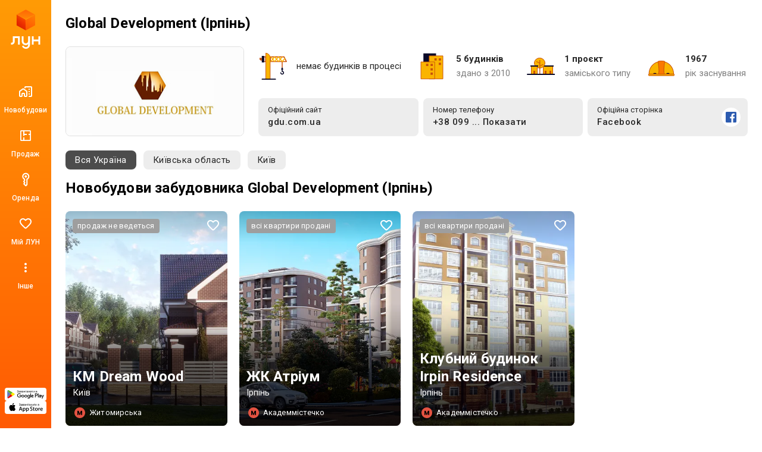

--- FILE ---
content_type: text/css
request_url: https://lun.ua/assets/build/Developer.b36ee99c4073d6151b1c.css
body_size: 22143
content:
@-webkit-keyframes scale-down{0%{-webkit-transform:scale(0);transform:scale(0)}50%{-webkit-transform:scale(.8);transform:scale(.8)}to{-webkit-transform:scale(1);transform:scale(1)}}@keyframes scale-down{0%{-webkit-transform:scale(0);transform:scale(0)}50%{-webkit-transform:scale(.8);transform:scale(.8)}to{-webkit-transform:scale(1);transform:scale(1)}}.TypographyRefresh-h1{font-size:56px;line-height:60px}.TypographyRefresh-h1,.TypographyRefresh-h2{font-family:Inter,sans-serif;font-style:normal;font-weight:900}.TypographyRefresh-h2{font-size:40px;line-height:40px}.TypographyRefresh-h3{font-family:Roboto;font-style:normal;font-weight:900;font-size:36px;line-height:36px;letter-spacing:.714286px}.TypographyRefresh-h4{font-size:30px;line-height:32px}.TypographyRefresh-h4,.TypographyRefresh-h5{font-family:Roboto;font-style:normal;font-weight:700;letter-spacing:.2px;-webkit-font-smoothing:antialiased}.TypographyRefresh-h5{font-size:24px;line-height:30px}.TypographyRefresh-h6{font-size:20px;-webkit-font-smoothing:antialiased;letter-spacing:.2px}.TypographyRefresh-h6,.TypographyRefresh-subtitle1{font-family:Roboto;font-style:normal;font-weight:700;line-height:24px}.TypographyRefresh-subtitle1{font-size:18px}.TypographyRefresh-subtitle2{font-family:Roboto;font-style:normal;font-weight:700;font-size:16px;line-height:22px;-webkit-font-smoothing:antialiased;letter-spacing:.2px}.TypographyRefresh-button{font-weight:500}.TypographyRefresh-body1,.TypographyRefresh-button{font-family:Roboto;font-style:normal;font-size:15px;line-height:22px;letter-spacing:.2px}.TypographyRefresh-body1{font-weight:400}.TypographyRefresh-body2{font-weight:700}.TypographyRefresh-body2,.TypographyRefresh-caption{font-family:Roboto;font-style:normal;font-size:13px;line-height:22px;letter-spacing:.2px}.TypographyRefresh-caption{font-weight:400;-webkit-font-smoothing:antialiased}.TypographyRefresh-menu{font-family:Roboto;font-style:normal;font-weight:500;font-size:12px;line-height:22px;letter-spacing:.2px}.TypographyRefresh-tiny{font-size:10px;line-height:14px}.TypographyRefresh-input,.TypographyRefresh-tiny{font-family:Roboto;font-style:normal;font-weight:400;letter-spacing:.2px}.TypographyRefresh-input{font-size:16px;line-height:22px;-webkit-font-smoothing:antialiased}.seo-information{position:relative;color:#636778}.seo-information:empty{display:none}.seo-information.-active .seo-information-content{display:block;overflow:unset}.seo-information.-active .seo-information-expand{top:auto;bottom:0}.seo-information.-active .seo-information-expand .ButtonRefresh:first-child{display:none}.seo-information.-active .seo-information-expand .ButtonRefresh:last-child{display:-webkit-inline-flex;display:inline-flex}.seo-information-content{font-family:Roboto;font-size:10px;font-style:normal;font-weight:400;line-height:14px;letter-spacing:.2px;display:inline-block;display:-webkit-box;overflow:hidden;-webkit-box-orient:vertical;-webkit-line-clamp:2}@media(max-width:725px){.seo-information-content{display:inline-block;display:-webkit-box;overflow:hidden;-webkit-box-orient:vertical;-webkit-line-clamp:4}}.seo-information-expand{margin:16px auto 0;text-align:center}.seo-information-expand .ButtonRefresh:last-child{display:none}.seo-information p{margin-top:0}.seo-information h1,.seo-information h2,.seo-information h3,.seo-information h4,.seo-information h5,.seo-information h6{margin-bottom:8px;font-family:Roboto;font-style:normal;font-weight:500;font-size:12px;line-height:22px;letter-spacing:.2px}
.ContactsPhoneButton.-hiddenIcon{padding-left:2px;padding-right:2px}.ContactsPhoneButton.-hiddenIcon .ButtonRefresh-icon{display:none}
.mapboxgl-map{font:12px/20px Helvetica Neue,Arial,Helvetica,sans-serif;overflow:hidden;position:relative;-webkit-tap-highlight-color:rgba(0,0,0,0)}.mapboxgl-canvas{position:absolute;left:0;top:0}.mapboxgl-map:-webkit-full-screen{width:100%;height:100%}.mapboxgl-canary{background-color:salmon}.mapboxgl-canvas-container.mapboxgl-interactive,.mapboxgl-ctrl-group button.mapboxgl-ctrl-compass{cursor:-webkit-grab;cursor:grab;-moz-user-select:none;-webkit-user-select:none;-ms-user-select:none;user-select:none}.mapboxgl-canvas-container.mapboxgl-interactive.mapboxgl-track-pointer{cursor:pointer}.mapboxgl-canvas-container.mapboxgl-interactive:active,.mapboxgl-ctrl-group button.mapboxgl-ctrl-compass:active{cursor:-webkit-grabbing;cursor:grabbing}.mapboxgl-canvas-container.mapboxgl-touch-zoom-rotate,.mapboxgl-canvas-container.mapboxgl-touch-zoom-rotate .mapboxgl-canvas{touch-action:pan-x pan-y}.mapboxgl-canvas-container.mapboxgl-touch-drag-pan,.mapboxgl-canvas-container.mapboxgl-touch-drag-pan .mapboxgl-canvas{touch-action:pinch-zoom}.mapboxgl-canvas-container.mapboxgl-touch-zoom-rotate.mapboxgl-touch-drag-pan,.mapboxgl-canvas-container.mapboxgl-touch-zoom-rotate.mapboxgl-touch-drag-pan .mapboxgl-canvas{touch-action:none}.mapboxgl-ctrl-bottom-left,.mapboxgl-ctrl-bottom-right,.mapboxgl-ctrl-top-left,.mapboxgl-ctrl-top-right{position:absolute;pointer-events:none;z-index:2}.mapboxgl-ctrl-top-left{top:0;left:0}.mapboxgl-ctrl-top-right{top:0;right:0}.mapboxgl-ctrl-bottom-left{bottom:0;left:0}.mapboxgl-ctrl-bottom-right{right:0;bottom:0}.mapboxgl-ctrl{clear:both;pointer-events:auto;-webkit-transform:translate(0);transform:translate(0)}.mapboxgl-ctrl-top-left .mapboxgl-ctrl{margin:10px 0 0 10px;float:left}.mapboxgl-ctrl-top-right .mapboxgl-ctrl{margin:10px 10px 0 0;float:right}.mapboxgl-ctrl-bottom-left .mapboxgl-ctrl{margin:0 0 10px 10px;float:left}.mapboxgl-ctrl-bottom-right .mapboxgl-ctrl{margin:0 10px 10px 0;float:right}.mapboxgl-ctrl-group{border-radius:4px;background:#fff}.mapboxgl-ctrl-group:not(:empty){box-shadow:0 0 0 2px rgba(0,0,0,.1)}@media (-ms-high-contrast:active){.mapboxgl-ctrl-group:not(:empty){box-shadow:0 0 0 2px ButtonText}}.mapboxgl-ctrl-group button{width:29px;height:29px;display:block;padding:0;outline:none;border:0;box-sizing:border-box;background-color:initial;cursor:pointer}.mapboxgl-ctrl-group button+button{border-top:1px solid #ddd}.mapboxgl-ctrl button .mapboxgl-ctrl-icon{display:block;width:100%;height:100%;background-repeat:no-repeat;background-position:50%}@media (-ms-high-contrast:active){.mapboxgl-ctrl-icon{background-color:initial}.mapboxgl-ctrl-group button+button{border-top:1px solid ButtonText}}.mapboxgl-ctrl button::-moz-focus-inner{border:0;padding:0}.mapboxgl-ctrl-group button:focus{box-shadow:0 0 2px 2px #0096ff}.mapboxgl-ctrl button:disabled{cursor:not-allowed}.mapboxgl-ctrl button:disabled .mapboxgl-ctrl-icon{opacity:.25}.mapboxgl-ctrl button:not(:disabled):hover{background-color:rgba(0,0,0,.05)}.mapboxgl-ctrl-group button:focus:focus-visible{box-shadow:0 0 2px 2px #0096ff}.mapboxgl-ctrl-group button:focus:not(:focus-visible){box-shadow:none}.mapboxgl-ctrl-group button:focus:first-child{border-radius:4px 4px 0 0}.mapboxgl-ctrl-group button:focus:last-child{border-radius:0 0 4px 4px}.mapboxgl-ctrl-group button:focus:only-child{border-radius:inherit}.mapboxgl-ctrl button.mapboxgl-ctrl-zoom-out .mapboxgl-ctrl-icon{background-image:url("data:image/svg+xml;charset=utf-8,%3Csvg width='29' height='29' xmlns='http://www.w3.org/2000/svg' fill='%23333'%3E%3Cpath d='M10 13c-.75 0-1.5.75-1.5 1.5S9.25 16 10 16h9c.75 0 1.5-.75 1.5-1.5S19.75 13 19 13h-9z'/%3E%3C/svg%3E")}.mapboxgl-ctrl button.mapboxgl-ctrl-zoom-in .mapboxgl-ctrl-icon{background-image:url("data:image/svg+xml;charset=utf-8,%3Csvg width='29' height='29' xmlns='http://www.w3.org/2000/svg' fill='%23333'%3E%3Cpath d='M14.5 8.5c-.75 0-1.5.75-1.5 1.5v3h-3c-.75 0-1.5.75-1.5 1.5S9.25 16 10 16h3v3c0 .75.75 1.5 1.5 1.5S16 19.75 16 19v-3h3c.75 0 1.5-.75 1.5-1.5S19.75 13 19 13h-3v-3c0-.75-.75-1.5-1.5-1.5z'/%3E%3C/svg%3E")}@media (-ms-high-contrast:active){.mapboxgl-ctrl button.mapboxgl-ctrl-zoom-out .mapboxgl-ctrl-icon{background-image:url("data:image/svg+xml;charset=utf-8,%3Csvg width='29' height='29' xmlns='http://www.w3.org/2000/svg' fill='%23fff'%3E%3Cpath d='M10 13c-.75 0-1.5.75-1.5 1.5S9.25 16 10 16h9c.75 0 1.5-.75 1.5-1.5S19.75 13 19 13h-9z'/%3E%3C/svg%3E")}.mapboxgl-ctrl button.mapboxgl-ctrl-zoom-in .mapboxgl-ctrl-icon{background-image:url("data:image/svg+xml;charset=utf-8,%3Csvg width='29' height='29' xmlns='http://www.w3.org/2000/svg' fill='%23fff'%3E%3Cpath d='M14.5 8.5c-.75 0-1.5.75-1.5 1.5v3h-3c-.75 0-1.5.75-1.5 1.5S9.25 16 10 16h3v3c0 .75.75 1.5 1.5 1.5S16 19.75 16 19v-3h3c.75 0 1.5-.75 1.5-1.5S19.75 13 19 13h-3v-3c0-.75-.75-1.5-1.5-1.5z'/%3E%3C/svg%3E")}}@media (-ms-high-contrast:black-on-white){.mapboxgl-ctrl button.mapboxgl-ctrl-zoom-out .mapboxgl-ctrl-icon{background-image:url("data:image/svg+xml;charset=utf-8,%3Csvg width='29' height='29' xmlns='http://www.w3.org/2000/svg'%3E%3Cpath d='M10 13c-.75 0-1.5.75-1.5 1.5S9.25 16 10 16h9c.75 0 1.5-.75 1.5-1.5S19.75 13 19 13h-9z'/%3E%3C/svg%3E")}.mapboxgl-ctrl button.mapboxgl-ctrl-zoom-in .mapboxgl-ctrl-icon{background-image:url("data:image/svg+xml;charset=utf-8,%3Csvg width='29' height='29' xmlns='http://www.w3.org/2000/svg'%3E%3Cpath d='M14.5 8.5c-.75 0-1.5.75-1.5 1.5v3h-3c-.75 0-1.5.75-1.5 1.5S9.25 16 10 16h3v3c0 .75.75 1.5 1.5 1.5S16 19.75 16 19v-3h3c.75 0 1.5-.75 1.5-1.5S19.75 13 19 13h-3v-3c0-.75-.75-1.5-1.5-1.5z'/%3E%3C/svg%3E")}}.mapboxgl-ctrl button.mapboxgl-ctrl-fullscreen .mapboxgl-ctrl-icon{background-image:url("data:image/svg+xml;charset=utf-8,%3Csvg width='29' height='29' xmlns='http://www.w3.org/2000/svg' fill='%23333'%3E%3Cpath d='M24 16v5.5c0 1.75-.75 2.5-2.5 2.5H16v-1l3-1.5-4-5.5 1-1 5.5 4 1.5-3h1zM6 16l1.5 3 5.5-4 1 1-4 5.5 3 1.5v1H7.5C5.75 24 5 23.25 5 21.5V16h1zm7-11v1l-3 1.5 4 5.5-1 1-5.5-4L6 13H5V7.5C5 5.75 5.75 5 7.5 5H13zm11 2.5c0-1.75-.75-2.5-2.5-2.5H16v1l3 1.5-4 5.5 1 1 5.5-4 1.5 3h1V7.5z'/%3E%3C/svg%3E")}.mapboxgl-ctrl button.mapboxgl-ctrl-shrink .mapboxgl-ctrl-icon{background-image:url("data:image/svg+xml;charset=utf-8,%3Csvg width='29' height='29' xmlns='http://www.w3.org/2000/svg'%3E%3Cpath d='M18.5 16c-1.75 0-2.5.75-2.5 2.5V24h1l1.5-3 5.5 4 1-1-4-5.5 3-1.5v-1h-5.5zM13 18.5c0-1.75-.75-2.5-2.5-2.5H5v1l3 1.5L4 24l1 1 5.5-4 1.5 3h1v-5.5zm3-8c0 1.75.75 2.5 2.5 2.5H24v-1l-3-1.5L25 5l-1-1-5.5 4L17 5h-1v5.5zM10.5 13c1.75 0 2.5-.75 2.5-2.5V5h-1l-1.5 3L5 4 4 5l4 5.5L5 12v1h5.5z'/%3E%3C/svg%3E")}@media (-ms-high-contrast:active){.mapboxgl-ctrl button.mapboxgl-ctrl-fullscreen .mapboxgl-ctrl-icon{background-image:url("data:image/svg+xml;charset=utf-8,%3Csvg width='29' height='29' xmlns='http://www.w3.org/2000/svg' fill='%23fff'%3E%3Cpath d='M24 16v5.5c0 1.75-.75 2.5-2.5 2.5H16v-1l3-1.5-4-5.5 1-1 5.5 4 1.5-3h1zM6 16l1.5 3 5.5-4 1 1-4 5.5 3 1.5v1H7.5C5.75 24 5 23.25 5 21.5V16h1zm7-11v1l-3 1.5 4 5.5-1 1-5.5-4L6 13H5V7.5C5 5.75 5.75 5 7.5 5H13zm11 2.5c0-1.75-.75-2.5-2.5-2.5H16v1l3 1.5-4 5.5 1 1 5.5-4 1.5 3h1V7.5z'/%3E%3C/svg%3E")}.mapboxgl-ctrl button.mapboxgl-ctrl-shrink .mapboxgl-ctrl-icon{background-image:url("data:image/svg+xml;charset=utf-8,%3Csvg width='29' height='29' xmlns='http://www.w3.org/2000/svg' fill='%23fff'%3E%3Cpath d='M18.5 16c-1.75 0-2.5.75-2.5 2.5V24h1l1.5-3 5.5 4 1-1-4-5.5 3-1.5v-1h-5.5zM13 18.5c0-1.75-.75-2.5-2.5-2.5H5v1l3 1.5L4 24l1 1 5.5-4 1.5 3h1v-5.5zm3-8c0 1.75.75 2.5 2.5 2.5H24v-1l-3-1.5L25 5l-1-1-5.5 4L17 5h-1v5.5zM10.5 13c1.75 0 2.5-.75 2.5-2.5V5h-1l-1.5 3L5 4 4 5l4 5.5L5 12v1h5.5z'/%3E%3C/svg%3E")}}@media (-ms-high-contrast:black-on-white){.mapboxgl-ctrl button.mapboxgl-ctrl-fullscreen .mapboxgl-ctrl-icon{background-image:url("data:image/svg+xml;charset=utf-8,%3Csvg width='29' height='29' xmlns='http://www.w3.org/2000/svg'%3E%3Cpath d='M24 16v5.5c0 1.75-.75 2.5-2.5 2.5H16v-1l3-1.5-4-5.5 1-1 5.5 4 1.5-3h1zM6 16l1.5 3 5.5-4 1 1-4 5.5 3 1.5v1H7.5C5.75 24 5 23.25 5 21.5V16h1zm7-11v1l-3 1.5 4 5.5-1 1-5.5-4L6 13H5V7.5C5 5.75 5.75 5 7.5 5H13zm11 2.5c0-1.75-.75-2.5-2.5-2.5H16v1l3 1.5-4 5.5 1 1 5.5-4 1.5 3h1V7.5z'/%3E%3C/svg%3E")}.mapboxgl-ctrl button.mapboxgl-ctrl-shrink .mapboxgl-ctrl-icon{background-image:url("data:image/svg+xml;charset=utf-8,%3Csvg width='29' height='29' xmlns='http://www.w3.org/2000/svg'%3E%3Cpath d='M18.5 16c-1.75 0-2.5.75-2.5 2.5V24h1l1.5-3 5.5 4 1-1-4-5.5 3-1.5v-1h-5.5zM13 18.5c0-1.75-.75-2.5-2.5-2.5H5v1l3 1.5L4 24l1 1 5.5-4 1.5 3h1v-5.5zm3-8c0 1.75.75 2.5 2.5 2.5H24v-1l-3-1.5L25 5l-1-1-5.5 4L17 5h-1v5.5zM10.5 13c1.75 0 2.5-.75 2.5-2.5V5h-1l-1.5 3L5 4 4 5l4 5.5L5 12v1h5.5z'/%3E%3C/svg%3E")}}.mapboxgl-ctrl button.mapboxgl-ctrl-compass .mapboxgl-ctrl-icon{background-image:url("data:image/svg+xml;charset=utf-8,%3Csvg width='29' height='29' xmlns='http://www.w3.org/2000/svg' fill='%23333'%3E%3Cpath d='M10.5 14l4-8 4 8h-8z'/%3E%3Cpath d='M10.5 16l4 8 4-8h-8z' fill='%23ccc'/%3E%3C/svg%3E")}@media (-ms-high-contrast:active){.mapboxgl-ctrl button.mapboxgl-ctrl-compass .mapboxgl-ctrl-icon{background-image:url("data:image/svg+xml;charset=utf-8,%3Csvg width='29' height='29' xmlns='http://www.w3.org/2000/svg' fill='%23fff'%3E%3Cpath d='M10.5 14l4-8 4 8h-8z'/%3E%3Cpath d='M10.5 16l4 8 4-8h-8z' fill='%23999'/%3E%3C/svg%3E")}}@media (-ms-high-contrast:black-on-white){.mapboxgl-ctrl button.mapboxgl-ctrl-compass .mapboxgl-ctrl-icon{background-image:url("data:image/svg+xml;charset=utf-8,%3Csvg width='29' height='29' xmlns='http://www.w3.org/2000/svg'%3E%3Cpath d='M10.5 14l4-8 4 8h-8z'/%3E%3Cpath d='M10.5 16l4 8 4-8h-8z' fill='%23ccc'/%3E%3C/svg%3E")}}.mapboxgl-ctrl button.mapboxgl-ctrl-geolocate .mapboxgl-ctrl-icon{background-image:url("data:image/svg+xml;charset=utf-8,%3Csvg width='29' height='29' viewBox='0 0 20 20' xmlns='http://www.w3.org/2000/svg' fill='%23333'%3E%3Cpath d='M10 4C9 4 9 5 9 5v.1A5 5 0 005.1 9H5s-1 0-1 1 1 1 1 1h.1A5 5 0 009 14.9v.1s0 1 1 1 1-1 1-1v-.1a5 5 0 003.9-3.9h.1s1 0 1-1-1-1-1-1h-.1A5 5 0 0011 5.1V5s0-1-1-1zm0 2.5a3.5 3.5 0 110 7 3.5 3.5 0 110-7z'/%3E%3Ccircle cx='10' cy='10' r='2'/%3E%3C/svg%3E")}.mapboxgl-ctrl button.mapboxgl-ctrl-geolocate:disabled .mapboxgl-ctrl-icon{background-image:url("data:image/svg+xml;charset=utf-8,%3Csvg width='29' height='29' viewBox='0 0 20 20' xmlns='http://www.w3.org/2000/svg' fill='%23aaa'%3E%3Cpath d='M10 4C9 4 9 5 9 5v.1A5 5 0 005.1 9H5s-1 0-1 1 1 1 1 1h.1A5 5 0 009 14.9v.1s0 1 1 1 1-1 1-1v-.1a5 5 0 003.9-3.9h.1s1 0 1-1-1-1-1-1h-.1A5 5 0 0011 5.1V5s0-1-1-1zm0 2.5a3.5 3.5 0 110 7 3.5 3.5 0 110-7z'/%3E%3Ccircle cx='10' cy='10' r='2'/%3E%3Cpath d='M14 5l1 1-9 9-1-1 9-9z' fill='red'/%3E%3C/svg%3E")}.mapboxgl-ctrl button.mapboxgl-ctrl-geolocate.mapboxgl-ctrl-geolocate-active .mapboxgl-ctrl-icon{background-image:url("data:image/svg+xml;charset=utf-8,%3Csvg width='29' height='29' viewBox='0 0 20 20' xmlns='http://www.w3.org/2000/svg' fill='%2333b5e5'%3E%3Cpath d='M10 4C9 4 9 5 9 5v.1A5 5 0 005.1 9H5s-1 0-1 1 1 1 1 1h.1A5 5 0 009 14.9v.1s0 1 1 1 1-1 1-1v-.1a5 5 0 003.9-3.9h.1s1 0 1-1-1-1-1-1h-.1A5 5 0 0011 5.1V5s0-1-1-1zm0 2.5a3.5 3.5 0 110 7 3.5 3.5 0 110-7z'/%3E%3Ccircle cx='10' cy='10' r='2'/%3E%3C/svg%3E")}.mapboxgl-ctrl button.mapboxgl-ctrl-geolocate.mapboxgl-ctrl-geolocate-active-error .mapboxgl-ctrl-icon{background-image:url("data:image/svg+xml;charset=utf-8,%3Csvg width='29' height='29' viewBox='0 0 20 20' xmlns='http://www.w3.org/2000/svg' fill='%23e58978'%3E%3Cpath d='M10 4C9 4 9 5 9 5v.1A5 5 0 005.1 9H5s-1 0-1 1 1 1 1 1h.1A5 5 0 009 14.9v.1s0 1 1 1 1-1 1-1v-.1a5 5 0 003.9-3.9h.1s1 0 1-1-1-1-1-1h-.1A5 5 0 0011 5.1V5s0-1-1-1zm0 2.5a3.5 3.5 0 110 7 3.5 3.5 0 110-7z'/%3E%3Ccircle cx='10' cy='10' r='2'/%3E%3C/svg%3E")}.mapboxgl-ctrl button.mapboxgl-ctrl-geolocate.mapboxgl-ctrl-geolocate-background .mapboxgl-ctrl-icon{background-image:url("data:image/svg+xml;charset=utf-8,%3Csvg width='29' height='29' viewBox='0 0 20 20' xmlns='http://www.w3.org/2000/svg' fill='%2333b5e5'%3E%3Cpath d='M10 4C9 4 9 5 9 5v.1A5 5 0 005.1 9H5s-1 0-1 1 1 1 1 1h.1A5 5 0 009 14.9v.1s0 1 1 1 1-1 1-1v-.1a5 5 0 003.9-3.9h.1s1 0 1-1-1-1-1-1h-.1A5 5 0 0011 5.1V5s0-1-1-1zm0 2.5a3.5 3.5 0 110 7 3.5 3.5 0 110-7z'/%3E%3C/svg%3E")}.mapboxgl-ctrl button.mapboxgl-ctrl-geolocate.mapboxgl-ctrl-geolocate-background-error .mapboxgl-ctrl-icon{background-image:url("data:image/svg+xml;charset=utf-8,%3Csvg width='29' height='29' viewBox='0 0 20 20' xmlns='http://www.w3.org/2000/svg' fill='%23e54e33'%3E%3Cpath d='M10 4C9 4 9 5 9 5v.1A5 5 0 005.1 9H5s-1 0-1 1 1 1 1 1h.1A5 5 0 009 14.9v.1s0 1 1 1 1-1 1-1v-.1a5 5 0 003.9-3.9h.1s1 0 1-1-1-1-1-1h-.1A5 5 0 0011 5.1V5s0-1-1-1zm0 2.5a3.5 3.5 0 110 7 3.5 3.5 0 110-7z'/%3E%3C/svg%3E")}.mapboxgl-ctrl button.mapboxgl-ctrl-geolocate.mapboxgl-ctrl-geolocate-waiting .mapboxgl-ctrl-icon{-webkit-animation:mapboxgl-spin 2s linear infinite;animation:mapboxgl-spin 2s linear infinite}@media (-ms-high-contrast:active){.mapboxgl-ctrl button.mapboxgl-ctrl-geolocate .mapboxgl-ctrl-icon{background-image:url("data:image/svg+xml;charset=utf-8,%3Csvg width='29' height='29' viewBox='0 0 20 20' xmlns='http://www.w3.org/2000/svg' fill='%23fff'%3E%3Cpath d='M10 4C9 4 9 5 9 5v.1A5 5 0 005.1 9H5s-1 0-1 1 1 1 1 1h.1A5 5 0 009 14.9v.1s0 1 1 1 1-1 1-1v-.1a5 5 0 003.9-3.9h.1s1 0 1-1-1-1-1-1h-.1A5 5 0 0011 5.1V5s0-1-1-1zm0 2.5a3.5 3.5 0 110 7 3.5 3.5 0 110-7z'/%3E%3Ccircle cx='10' cy='10' r='2'/%3E%3C/svg%3E")}.mapboxgl-ctrl button.mapboxgl-ctrl-geolocate:disabled .mapboxgl-ctrl-icon{background-image:url("data:image/svg+xml;charset=utf-8,%3Csvg width='29' height='29' viewBox='0 0 20 20' xmlns='http://www.w3.org/2000/svg' fill='%23999'%3E%3Cpath d='M10 4C9 4 9 5 9 5v.1A5 5 0 005.1 9H5s-1 0-1 1 1 1 1 1h.1A5 5 0 009 14.9v.1s0 1 1 1 1-1 1-1v-.1a5 5 0 003.9-3.9h.1s1 0 1-1-1-1-1-1h-.1A5 5 0 0011 5.1V5s0-1-1-1zm0 2.5a3.5 3.5 0 110 7 3.5 3.5 0 110-7z'/%3E%3Ccircle cx='10' cy='10' r='2'/%3E%3Cpath d='M14 5l1 1-9 9-1-1 9-9z' fill='red'/%3E%3C/svg%3E")}.mapboxgl-ctrl button.mapboxgl-ctrl-geolocate.mapboxgl-ctrl-geolocate-active .mapboxgl-ctrl-icon{background-image:url("data:image/svg+xml;charset=utf-8,%3Csvg width='29' height='29' viewBox='0 0 20 20' xmlns='http://www.w3.org/2000/svg' fill='%2333b5e5'%3E%3Cpath d='M10 4C9 4 9 5 9 5v.1A5 5 0 005.1 9H5s-1 0-1 1 1 1 1 1h.1A5 5 0 009 14.9v.1s0 1 1 1 1-1 1-1v-.1a5 5 0 003.9-3.9h.1s1 0 1-1-1-1-1-1h-.1A5 5 0 0011 5.1V5s0-1-1-1zm0 2.5a3.5 3.5 0 110 7 3.5 3.5 0 110-7z'/%3E%3Ccircle cx='10' cy='10' r='2'/%3E%3C/svg%3E")}.mapboxgl-ctrl button.mapboxgl-ctrl-geolocate.mapboxgl-ctrl-geolocate-active-error .mapboxgl-ctrl-icon{background-image:url("data:image/svg+xml;charset=utf-8,%3Csvg width='29' height='29' viewBox='0 0 20 20' xmlns='http://www.w3.org/2000/svg' fill='%23e58978'%3E%3Cpath d='M10 4C9 4 9 5 9 5v.1A5 5 0 005.1 9H5s-1 0-1 1 1 1 1 1h.1A5 5 0 009 14.9v.1s0 1 1 1 1-1 1-1v-.1a5 5 0 003.9-3.9h.1s1 0 1-1-1-1-1-1h-.1A5 5 0 0011 5.1V5s0-1-1-1zm0 2.5a3.5 3.5 0 110 7 3.5 3.5 0 110-7z'/%3E%3Ccircle cx='10' cy='10' r='2'/%3E%3C/svg%3E")}.mapboxgl-ctrl button.mapboxgl-ctrl-geolocate.mapboxgl-ctrl-geolocate-background .mapboxgl-ctrl-icon{background-image:url("data:image/svg+xml;charset=utf-8,%3Csvg width='29' height='29' viewBox='0 0 20 20' xmlns='http://www.w3.org/2000/svg' fill='%2333b5e5'%3E%3Cpath d='M10 4C9 4 9 5 9 5v.1A5 5 0 005.1 9H5s-1 0-1 1 1 1 1 1h.1A5 5 0 009 14.9v.1s0 1 1 1 1-1 1-1v-.1a5 5 0 003.9-3.9h.1s1 0 1-1-1-1-1-1h-.1A5 5 0 0011 5.1V5s0-1-1-1zm0 2.5a3.5 3.5 0 110 7 3.5 3.5 0 110-7z'/%3E%3C/svg%3E")}.mapboxgl-ctrl button.mapboxgl-ctrl-geolocate.mapboxgl-ctrl-geolocate-background-error .mapboxgl-ctrl-icon{background-image:url("data:image/svg+xml;charset=utf-8,%3Csvg width='29' height='29' viewBox='0 0 20 20' xmlns='http://www.w3.org/2000/svg' fill='%23e54e33'%3E%3Cpath d='M10 4C9 4 9 5 9 5v.1A5 5 0 005.1 9H5s-1 0-1 1 1 1 1 1h.1A5 5 0 009 14.9v.1s0 1 1 1 1-1 1-1v-.1a5 5 0 003.9-3.9h.1s1 0 1-1-1-1-1-1h-.1A5 5 0 0011 5.1V5s0-1-1-1zm0 2.5a3.5 3.5 0 110 7 3.5 3.5 0 110-7z'/%3E%3C/svg%3E")}}@media (-ms-high-contrast:black-on-white){.mapboxgl-ctrl button.mapboxgl-ctrl-geolocate .mapboxgl-ctrl-icon{background-image:url("data:image/svg+xml;charset=utf-8,%3Csvg width='29' height='29' viewBox='0 0 20 20' xmlns='http://www.w3.org/2000/svg'%3E%3Cpath d='M10 4C9 4 9 5 9 5v.1A5 5 0 005.1 9H5s-1 0-1 1 1 1 1 1h.1A5 5 0 009 14.9v.1s0 1 1 1 1-1 1-1v-.1a5 5 0 003.9-3.9h.1s1 0 1-1-1-1-1-1h-.1A5 5 0 0011 5.1V5s0-1-1-1zm0 2.5a3.5 3.5 0 110 7 3.5 3.5 0 110-7z'/%3E%3Ccircle cx='10' cy='10' r='2'/%3E%3C/svg%3E")}.mapboxgl-ctrl button.mapboxgl-ctrl-geolocate:disabled .mapboxgl-ctrl-icon{background-image:url("data:image/svg+xml;charset=utf-8,%3Csvg width='29' height='29' viewBox='0 0 20 20' xmlns='http://www.w3.org/2000/svg' fill='%23666'%3E%3Cpath d='M10 4C9 4 9 5 9 5v.1A5 5 0 005.1 9H5s-1 0-1 1 1 1 1 1h.1A5 5 0 009 14.9v.1s0 1 1 1 1-1 1-1v-.1a5 5 0 003.9-3.9h.1s1 0 1-1-1-1-1-1h-.1A5 5 0 0011 5.1V5s0-1-1-1zm0 2.5a3.5 3.5 0 110 7 3.5 3.5 0 110-7z'/%3E%3Ccircle cx='10' cy='10' r='2'/%3E%3Cpath d='M14 5l1 1-9 9-1-1 9-9z' fill='red'/%3E%3C/svg%3E")}}@-webkit-keyframes mapboxgl-spin{0%{-webkit-transform:rotate(0deg)}to{-webkit-transform:rotate(1turn)}}@keyframes mapboxgl-spin{0%{-webkit-transform:rotate(0deg);transform:rotate(0deg)}to{-webkit-transform:rotate(1turn);transform:rotate(1turn)}}a.mapboxgl-ctrl-logo{width:88px;height:23px;margin:0 0 -4px -4px;display:block;background-repeat:no-repeat;cursor:pointer;overflow:hidden;background-image:url("data:image/svg+xml;charset=utf-8,%3Csvg width='88' height='23' xmlns='http://www.w3.org/2000/svg' xmlns:xlink='http://www.w3.org/1999/xlink' fill-rule='evenodd'%3E%3Cdefs%3E%3Cpath id='a' d='M11.5 2.25c5.105 0 9.25 4.145 9.25 9.25s-4.145 9.25-9.25 9.25-9.25-4.145-9.25-9.25 4.145-9.25 9.25-9.25zM6.997 15.983c-.051-.338-.828-5.802 2.233-8.873a4.395 4.395 0 013.13-1.28c1.27 0 2.49.51 3.39 1.42.91.9 1.42 2.12 1.42 3.39 0 1.18-.449 2.301-1.28 3.13C12.72 16.93 7 16 7 16l-.003-.017zM15.3 10.5l-2 .8-.8 2-.8-2-2-.8 2-.8.8-2 .8 2 2 .8z'/%3E%3Cpath id='b' d='M50.63 8c.13 0 .23.1.23.23V9c.7-.76 1.7-1.18 2.73-1.18 2.17 0 3.95 1.85 3.95 4.17s-1.77 4.19-3.94 4.19c-1.04 0-2.03-.43-2.74-1.18v3.77c0 .13-.1.23-.23.23h-1.4c-.13 0-.23-.1-.23-.23V8.23c0-.12.1-.23.23-.23h1.4zm-3.86.01c.01 0 .01 0 .01-.01.13 0 .22.1.22.22v7.55c0 .12-.1.23-.23.23h-1.4c-.13 0-.23-.1-.23-.23V15c-.7.76-1.69 1.19-2.73 1.19-2.17 0-3.94-1.87-3.94-4.19 0-2.32 1.77-4.19 3.94-4.19 1.03 0 2.02.43 2.73 1.18v-.75c0-.12.1-.23.23-.23h1.4zm26.375-.19a4.24 4.24 0 00-4.16 3.29c-.13.59-.13 1.19 0 1.77a4.233 4.233 0 004.17 3.3c2.35 0 4.26-1.87 4.26-4.19 0-2.32-1.9-4.17-4.27-4.17zM60.63 5c.13 0 .23.1.23.23v3.76c.7-.76 1.7-1.18 2.73-1.18 1.88 0 3.45 1.4 3.84 3.28.13.59.13 1.2 0 1.8-.39 1.88-1.96 3.29-3.84 3.29-1.03 0-2.02-.43-2.73-1.18v.77c0 .12-.1.23-.23.23h-1.4c-.13 0-.23-.1-.23-.23V5.23c0-.12.1-.23.23-.23h1.4zm-34 11h-1.4c-.13 0-.23-.11-.23-.23V8.22c.01-.13.1-.22.23-.22h1.4c.13 0 .22.11.23.22v.68c.5-.68 1.3-1.09 2.16-1.1h.03c1.09 0 2.09.6 2.6 1.55.45-.95 1.4-1.55 2.44-1.56 1.62 0 2.93 1.25 2.9 2.78l.03 5.2c0 .13-.1.23-.23.23h-1.41c-.13 0-.23-.11-.23-.23v-4.59c0-.98-.74-1.71-1.62-1.71-.8 0-1.46.7-1.59 1.62l.01 4.68c0 .13-.11.23-.23.23h-1.41c-.13 0-.23-.11-.23-.23v-4.59c0-.98-.74-1.71-1.62-1.71-.85 0-1.54.79-1.6 1.8v4.5c0 .13-.1.23-.23.23zm53.615 0h-1.61c-.04 0-.08-.01-.12-.03-.09-.06-.13-.19-.06-.28l2.43-3.71-2.39-3.65a.213.213 0 01-.03-.12c0-.12.09-.21.21-.21h1.61c.13 0 .24.06.3.17l1.41 2.37 1.4-2.37a.34.34 0 01.3-.17h1.6c.04 0 .08.01.12.03.09.06.13.19.06.28l-2.37 3.65 2.43 3.7c0 .05.01.09.01.13 0 .12-.09.21-.21.21h-1.61c-.13 0-.24-.06-.3-.17l-1.44-2.42-1.44 2.42a.34.34 0 01-.3.17zm-7.12-1.49c-1.33 0-2.42-1.12-2.42-2.51 0-1.39 1.08-2.52 2.42-2.52 1.33 0 2.42 1.12 2.42 2.51 0 1.39-1.08 2.51-2.42 2.52zm-19.865 0c-1.32 0-2.39-1.11-2.42-2.48v-.07c.02-1.38 1.09-2.49 2.4-2.49 1.32 0 2.41 1.12 2.41 2.51 0 1.39-1.07 2.52-2.39 2.53zm-8.11-2.48c-.01 1.37-1.09 2.47-2.41 2.47s-2.42-1.12-2.42-2.51c0-1.39 1.08-2.52 2.4-2.52 1.33 0 2.39 1.11 2.41 2.48l.02.08zm18.12 2.47c-1.32 0-2.39-1.11-2.41-2.48v-.06c.02-1.38 1.09-2.48 2.41-2.48s2.42 1.12 2.42 2.51c0 1.39-1.09 2.51-2.42 2.51z'/%3E%3C/defs%3E%3Cmask id='c'%3E%3Crect width='100%25' height='100%25' fill='%23fff'/%3E%3Cuse xlink:href='%23a'/%3E%3Cuse xlink:href='%23b'/%3E%3C/mask%3E%3Cg opacity='.3' stroke='%23000' stroke-width='3'%3E%3Ccircle mask='url(%23c)' cx='11.5' cy='11.5' r='9.25'/%3E%3Cuse xlink:href='%23b' mask='url(%23c)'/%3E%3C/g%3E%3Cg opacity='.9' fill='%23fff'%3E%3Cuse xlink:href='%23a'/%3E%3Cuse xlink:href='%23b'/%3E%3C/g%3E%3C/svg%3E")}a.mapboxgl-ctrl-logo.mapboxgl-compact{width:23px}@media (-ms-high-contrast:active){a.mapboxgl-ctrl-logo{background-color:initial;background-image:url("data:image/svg+xml;charset=utf-8,%3Csvg width='88' height='23' xmlns='http://www.w3.org/2000/svg' xmlns:xlink='http://www.w3.org/1999/xlink' fill-rule='evenodd'%3E%3Cdefs%3E%3Cpath id='a' d='M11.5 2.25c5.105 0 9.25 4.145 9.25 9.25s-4.145 9.25-9.25 9.25-9.25-4.145-9.25-9.25 4.145-9.25 9.25-9.25zM6.997 15.983c-.051-.338-.828-5.802 2.233-8.873a4.395 4.395 0 013.13-1.28c1.27 0 2.49.51 3.39 1.42.91.9 1.42 2.12 1.42 3.39 0 1.18-.449 2.301-1.28 3.13C12.72 16.93 7 16 7 16l-.003-.017zM15.3 10.5l-2 .8-.8 2-.8-2-2-.8 2-.8.8-2 .8 2 2 .8z'/%3E%3Cpath id='b' d='M50.63 8c.13 0 .23.1.23.23V9c.7-.76 1.7-1.18 2.73-1.18 2.17 0 3.95 1.85 3.95 4.17s-1.77 4.19-3.94 4.19c-1.04 0-2.03-.43-2.74-1.18v3.77c0 .13-.1.23-.23.23h-1.4c-.13 0-.23-.1-.23-.23V8.23c0-.12.1-.23.23-.23h1.4zm-3.86.01c.01 0 .01 0 .01-.01.13 0 .22.1.22.22v7.55c0 .12-.1.23-.23.23h-1.4c-.13 0-.23-.1-.23-.23V15c-.7.76-1.69 1.19-2.73 1.19-2.17 0-3.94-1.87-3.94-4.19 0-2.32 1.77-4.19 3.94-4.19 1.03 0 2.02.43 2.73 1.18v-.75c0-.12.1-.23.23-.23h1.4zm26.375-.19a4.24 4.24 0 00-4.16 3.29c-.13.59-.13 1.19 0 1.77a4.233 4.233 0 004.17 3.3c2.35 0 4.26-1.87 4.26-4.19 0-2.32-1.9-4.17-4.27-4.17zM60.63 5c.13 0 .23.1.23.23v3.76c.7-.76 1.7-1.18 2.73-1.18 1.88 0 3.45 1.4 3.84 3.28.13.59.13 1.2 0 1.8-.39 1.88-1.96 3.29-3.84 3.29-1.03 0-2.02-.43-2.73-1.18v.77c0 .12-.1.23-.23.23h-1.4c-.13 0-.23-.1-.23-.23V5.23c0-.12.1-.23.23-.23h1.4zm-34 11h-1.4c-.13 0-.23-.11-.23-.23V8.22c.01-.13.1-.22.23-.22h1.4c.13 0 .22.11.23.22v.68c.5-.68 1.3-1.09 2.16-1.1h.03c1.09 0 2.09.6 2.6 1.55.45-.95 1.4-1.55 2.44-1.56 1.62 0 2.93 1.25 2.9 2.78l.03 5.2c0 .13-.1.23-.23.23h-1.41c-.13 0-.23-.11-.23-.23v-4.59c0-.98-.74-1.71-1.62-1.71-.8 0-1.46.7-1.59 1.62l.01 4.68c0 .13-.11.23-.23.23h-1.41c-.13 0-.23-.11-.23-.23v-4.59c0-.98-.74-1.71-1.62-1.71-.85 0-1.54.79-1.6 1.8v4.5c0 .13-.1.23-.23.23zm53.615 0h-1.61c-.04 0-.08-.01-.12-.03-.09-.06-.13-.19-.06-.28l2.43-3.71-2.39-3.65a.213.213 0 01-.03-.12c0-.12.09-.21.21-.21h1.61c.13 0 .24.06.3.17l1.41 2.37 1.4-2.37a.34.34 0 01.3-.17h1.6c.04 0 .08.01.12.03.09.06.13.19.06.28l-2.37 3.65 2.43 3.7c0 .05.01.09.01.13 0 .12-.09.21-.21.21h-1.61c-.13 0-.24-.06-.3-.17l-1.44-2.42-1.44 2.42a.34.34 0 01-.3.17zm-7.12-1.49c-1.33 0-2.42-1.12-2.42-2.51 0-1.39 1.08-2.52 2.42-2.52 1.33 0 2.42 1.12 2.42 2.51 0 1.39-1.08 2.51-2.42 2.52zm-19.865 0c-1.32 0-2.39-1.11-2.42-2.48v-.07c.02-1.38 1.09-2.49 2.4-2.49 1.32 0 2.41 1.12 2.41 2.51 0 1.39-1.07 2.52-2.39 2.53zm-8.11-2.48c-.01 1.37-1.09 2.47-2.41 2.47s-2.42-1.12-2.42-2.51c0-1.39 1.08-2.52 2.4-2.52 1.33 0 2.39 1.11 2.41 2.48l.02.08zm18.12 2.47c-1.32 0-2.39-1.11-2.41-2.48v-.06c.02-1.38 1.09-2.48 2.41-2.48s2.42 1.12 2.42 2.51c0 1.39-1.09 2.51-2.42 2.51z'/%3E%3C/defs%3E%3Cmask id='c'%3E%3Crect width='100%25' height='100%25' fill='%23fff'/%3E%3Cuse xlink:href='%23a'/%3E%3Cuse xlink:href='%23b'/%3E%3C/mask%3E%3Cg stroke='%23000' stroke-width='3'%3E%3Ccircle mask='url(%23c)' cx='11.5' cy='11.5' r='9.25'/%3E%3Cuse xlink:href='%23b' mask='url(%23c)'/%3E%3C/g%3E%3Cg fill='%23fff'%3E%3Cuse xlink:href='%23a'/%3E%3Cuse xlink:href='%23b'/%3E%3C/g%3E%3C/svg%3E")}}@media (-ms-high-contrast:black-on-white){a.mapboxgl-ctrl-logo{background-image:url("data:image/svg+xml;charset=utf-8,%3Csvg width='88' height='23' xmlns='http://www.w3.org/2000/svg' xmlns:xlink='http://www.w3.org/1999/xlink' fill-rule='evenodd'%3E%3Cdefs%3E%3Cpath id='a' d='M11.5 2.25c5.105 0 9.25 4.145 9.25 9.25s-4.145 9.25-9.25 9.25-9.25-4.145-9.25-9.25 4.145-9.25 9.25-9.25zM6.997 15.983c-.051-.338-.828-5.802 2.233-8.873a4.395 4.395 0 013.13-1.28c1.27 0 2.49.51 3.39 1.42.91.9 1.42 2.12 1.42 3.39 0 1.18-.449 2.301-1.28 3.13C12.72 16.93 7 16 7 16l-.003-.017zM15.3 10.5l-2 .8-.8 2-.8-2-2-.8 2-.8.8-2 .8 2 2 .8z'/%3E%3Cpath id='b' d='M50.63 8c.13 0 .23.1.23.23V9c.7-.76 1.7-1.18 2.73-1.18 2.17 0 3.95 1.85 3.95 4.17s-1.77 4.19-3.94 4.19c-1.04 0-2.03-.43-2.74-1.18v3.77c0 .13-.1.23-.23.23h-1.4c-.13 0-.23-.1-.23-.23V8.23c0-.12.1-.23.23-.23h1.4zm-3.86.01c.01 0 .01 0 .01-.01.13 0 .22.1.22.22v7.55c0 .12-.1.23-.23.23h-1.4c-.13 0-.23-.1-.23-.23V15c-.7.76-1.69 1.19-2.73 1.19-2.17 0-3.94-1.87-3.94-4.19 0-2.32 1.77-4.19 3.94-4.19 1.03 0 2.02.43 2.73 1.18v-.75c0-.12.1-.23.23-.23h1.4zm26.375-.19a4.24 4.24 0 00-4.16 3.29c-.13.59-.13 1.19 0 1.77a4.233 4.233 0 004.17 3.3c2.35 0 4.26-1.87 4.26-4.19 0-2.32-1.9-4.17-4.27-4.17zM60.63 5c.13 0 .23.1.23.23v3.76c.7-.76 1.7-1.18 2.73-1.18 1.88 0 3.45 1.4 3.84 3.28.13.59.13 1.2 0 1.8-.39 1.88-1.96 3.29-3.84 3.29-1.03 0-2.02-.43-2.73-1.18v.77c0 .12-.1.23-.23.23h-1.4c-.13 0-.23-.1-.23-.23V5.23c0-.12.1-.23.23-.23h1.4zm-34 11h-1.4c-.13 0-.23-.11-.23-.23V8.22c.01-.13.1-.22.23-.22h1.4c.13 0 .22.11.23.22v.68c.5-.68 1.3-1.09 2.16-1.1h.03c1.09 0 2.09.6 2.6 1.55.45-.95 1.4-1.55 2.44-1.56 1.62 0 2.93 1.25 2.9 2.78l.03 5.2c0 .13-.1.23-.23.23h-1.41c-.13 0-.23-.11-.23-.23v-4.59c0-.98-.74-1.71-1.62-1.71-.8 0-1.46.7-1.59 1.62l.01 4.68c0 .13-.11.23-.23.23h-1.41c-.13 0-.23-.11-.23-.23v-4.59c0-.98-.74-1.71-1.62-1.71-.85 0-1.54.79-1.6 1.8v4.5c0 .13-.1.23-.23.23zm53.615 0h-1.61c-.04 0-.08-.01-.12-.03-.09-.06-.13-.19-.06-.28l2.43-3.71-2.39-3.65a.213.213 0 01-.03-.12c0-.12.09-.21.21-.21h1.61c.13 0 .24.06.3.17l1.41 2.37 1.4-2.37a.34.34 0 01.3-.17h1.6c.04 0 .08.01.12.03.09.06.13.19.06.28l-2.37 3.65 2.43 3.7c0 .05.01.09.01.13 0 .12-.09.21-.21.21h-1.61c-.13 0-.24-.06-.3-.17l-1.44-2.42-1.44 2.42a.34.34 0 01-.3.17zm-7.12-1.49c-1.33 0-2.42-1.12-2.42-2.51 0-1.39 1.08-2.52 2.42-2.52 1.33 0 2.42 1.12 2.42 2.51 0 1.39-1.08 2.51-2.42 2.52zm-19.865 0c-1.32 0-2.39-1.11-2.42-2.48v-.07c.02-1.38 1.09-2.49 2.4-2.49 1.32 0 2.41 1.12 2.41 2.51 0 1.39-1.07 2.52-2.39 2.53zm-8.11-2.48c-.01 1.37-1.09 2.47-2.41 2.47s-2.42-1.12-2.42-2.51c0-1.39 1.08-2.52 2.4-2.52 1.33 0 2.39 1.11 2.41 2.48l.02.08zm18.12 2.47c-1.32 0-2.39-1.11-2.41-2.48v-.06c.02-1.38 1.09-2.48 2.41-2.48s2.42 1.12 2.42 2.51c0 1.39-1.09 2.51-2.42 2.51z'/%3E%3C/defs%3E%3Cmask id='c'%3E%3Crect width='100%25' height='100%25' fill='%23fff'/%3E%3Cuse xlink:href='%23a'/%3E%3Cuse xlink:href='%23b'/%3E%3C/mask%3E%3Cg stroke='%23fff' stroke-width='3' fill='%23fff'%3E%3Ccircle mask='url(%23c)' cx='11.5' cy='11.5' r='9.25'/%3E%3Cuse xlink:href='%23b' mask='url(%23c)'/%3E%3C/g%3E%3Cuse xlink:href='%23a'/%3E%3Cuse xlink:href='%23b'/%3E%3C/svg%3E")}}.mapboxgl-ctrl.mapboxgl-ctrl-attrib{padding:0 5px;background-color:hsla(0,0%,100%,.5);margin:0}@media screen{.mapboxgl-ctrl-attrib.mapboxgl-compact{min-height:20px;padding:0;margin:10px;position:relative;background-color:#fff;border-radius:3px 12px 12px 3px}.mapboxgl-ctrl-attrib.mapboxgl-compact:hover{padding:2px 24px 2px 4px;visibility:visible;margin-top:6px}.mapboxgl-ctrl-bottom-left>.mapboxgl-ctrl-attrib.mapboxgl-compact:hover,.mapboxgl-ctrl-top-left>.mapboxgl-ctrl-attrib.mapboxgl-compact:hover{padding:2px 4px 2px 24px;border-radius:12px 3px 3px 12px}.mapboxgl-ctrl-attrib.mapboxgl-compact .mapboxgl-ctrl-attrib-inner{display:none}.mapboxgl-ctrl-attrib.mapboxgl-compact:hover .mapboxgl-ctrl-attrib-inner{display:block}.mapboxgl-ctrl-attrib.mapboxgl-compact:after{content:"";cursor:pointer;position:absolute;background-image:url("data:image/svg+xml;charset=utf-8,%3Csvg width='24' height='24' viewBox='0 0 20 20' xmlns='http://www.w3.org/2000/svg' fill-rule='evenodd'%3E%3Cpath d='M4 10a6 6 0 1012 0 6 6 0 10-12 0m5-3a1 1 0 102 0 1 1 0 10-2 0m0 3a1 1 0 112 0v3a1 1 0 11-2 0'/%3E%3C/svg%3E");background-color:hsla(0,0%,100%,.5);width:24px;height:24px;box-sizing:border-box;border-radius:12px}.mapboxgl-ctrl-bottom-right>.mapboxgl-ctrl-attrib.mapboxgl-compact:after{bottom:0;right:0}.mapboxgl-ctrl-top-right>.mapboxgl-ctrl-attrib.mapboxgl-compact:after{top:0;right:0}.mapboxgl-ctrl-top-left>.mapboxgl-ctrl-attrib.mapboxgl-compact:after{top:0;left:0}.mapboxgl-ctrl-bottom-left>.mapboxgl-ctrl-attrib.mapboxgl-compact:after{bottom:0;left:0}}@media screen and (-ms-high-contrast:active){.mapboxgl-ctrl-attrib.mapboxgl-compact:after{background-image:url("data:image/svg+xml;charset=utf-8,%3Csvg width='24' height='24' viewBox='0 0 20 20' xmlns='http://www.w3.org/2000/svg' fill-rule='evenodd' fill='%23fff'%3E%3Cpath d='M4 10a6 6 0 1012 0 6 6 0 10-12 0m5-3a1 1 0 102 0 1 1 0 10-2 0m0 3a1 1 0 112 0v3a1 1 0 11-2 0'/%3E%3C/svg%3E")}}@media screen and (-ms-high-contrast:black-on-white){.mapboxgl-ctrl-attrib.mapboxgl-compact:after{background-image:url("data:image/svg+xml;charset=utf-8,%3Csvg width='24' height='24' viewBox='0 0 20 20' xmlns='http://www.w3.org/2000/svg' fill-rule='evenodd'%3E%3Cpath d='M4 10a6 6 0 1012 0 6 6 0 10-12 0m5-3a1 1 0 102 0 1 1 0 10-2 0m0 3a1 1 0 112 0v3a1 1 0 11-2 0'/%3E%3C/svg%3E")}}.mapboxgl-ctrl-attrib a{color:rgba(0,0,0,.75);text-decoration:none}.mapboxgl-ctrl-attrib a:hover{color:inherit;text-decoration:underline}.mapboxgl-ctrl-attrib .mapbox-improve-map{font-weight:700;margin-left:2px}.mapboxgl-attrib-empty{display:none}.mapboxgl-ctrl-scale{background-color:hsla(0,0%,100%,.75);font-size:10px;border:2px solid #333;border-top:#333;padding:0 5px;color:#333;box-sizing:border-box}.mapboxgl-popup{position:absolute;top:0;left:0;display:-webkit-flex;display:flex;will-change:transform;pointer-events:none}.mapboxgl-popup-anchor-top,.mapboxgl-popup-anchor-top-left,.mapboxgl-popup-anchor-top-right{-webkit-flex-direction:column;flex-direction:column}.mapboxgl-popup-anchor-bottom,.mapboxgl-popup-anchor-bottom-left,.mapboxgl-popup-anchor-bottom-right{-webkit-flex-direction:column-reverse;flex-direction:column-reverse}.mapboxgl-popup-anchor-left{-webkit-flex-direction:row;flex-direction:row}.mapboxgl-popup-anchor-right{-webkit-flex-direction:row-reverse;flex-direction:row-reverse}.mapboxgl-popup-tip{width:0;height:0;border:10px solid transparent;z-index:1}.mapboxgl-popup-anchor-top .mapboxgl-popup-tip{-webkit-align-self:center;align-self:center;border-top:none;border-bottom-color:#fff}.mapboxgl-popup-anchor-top-left .mapboxgl-popup-tip{-webkit-align-self:flex-start;align-self:flex-start;border-top:none;border-left:none;border-bottom-color:#fff}.mapboxgl-popup-anchor-top-right .mapboxgl-popup-tip{-webkit-align-self:flex-end;align-self:flex-end;border-top:none;border-right:none;border-bottom-color:#fff}.mapboxgl-popup-anchor-bottom .mapboxgl-popup-tip{-webkit-align-self:center;align-self:center;border-bottom:none;border-top-color:#fff}.mapboxgl-popup-anchor-bottom-left .mapboxgl-popup-tip{-webkit-align-self:flex-start;align-self:flex-start;border-bottom:none;border-left:none;border-top-color:#fff}.mapboxgl-popup-anchor-bottom-right .mapboxgl-popup-tip{-webkit-align-self:flex-end;align-self:flex-end;border-bottom:none;border-right:none;border-top-color:#fff}.mapboxgl-popup-anchor-left .mapboxgl-popup-tip{-webkit-align-self:center;align-self:center;border-left:none;border-right-color:#fff}.mapboxgl-popup-anchor-right .mapboxgl-popup-tip{-webkit-align-self:center;align-self:center;border-right:none;border-left-color:#fff}.mapboxgl-popup-close-button{position:absolute;right:0;top:0;border:0;border-radius:0 3px 0 0;cursor:pointer;background-color:initial}.mapboxgl-popup-close-button:hover{background-color:rgba(0,0,0,.05)}.mapboxgl-popup-content{position:relative;background:#fff;border-radius:3px;box-shadow:0 1px 2px rgba(0,0,0,.1);padding:10px 10px 15px;pointer-events:auto}.mapboxgl-popup-anchor-top-left .mapboxgl-popup-content{border-top-left-radius:0}.mapboxgl-popup-anchor-top-right .mapboxgl-popup-content{border-top-right-radius:0}.mapboxgl-popup-anchor-bottom-left .mapboxgl-popup-content{border-bottom-left-radius:0}.mapboxgl-popup-anchor-bottom-right .mapboxgl-popup-content{border-bottom-right-radius:0}.mapboxgl-popup-track-pointer{display:none}.mapboxgl-popup-track-pointer *{pointer-events:none;-webkit-user-select:none;-moz-user-select:none;-ms-user-select:none;user-select:none}.mapboxgl-map:hover .mapboxgl-popup-track-pointer{display:-webkit-flex;display:flex}.mapboxgl-map:active .mapboxgl-popup-track-pointer{display:none}.mapboxgl-marker{position:absolute;top:0;left:0;will-change:transform}.mapboxgl-user-location-dot,.mapboxgl-user-location-dot:before{background-color:#1da1f2;width:15px;height:15px;border-radius:50%}.mapboxgl-user-location-dot:before{content:"";position:absolute;-webkit-animation:mapboxgl-user-location-dot-pulse 2s infinite;animation:mapboxgl-user-location-dot-pulse 2s infinite}.mapboxgl-user-location-dot:after{border-radius:50%;border:2px solid #fff;content:"";height:19px;left:-2px;position:absolute;top:-2px;width:19px;box-sizing:border-box;box-shadow:0 0 3px rgba(0,0,0,.35)}@-webkit-keyframes mapboxgl-user-location-dot-pulse{0%{-webkit-transform:scale(1);opacity:1}70%{-webkit-transform:scale(3);opacity:0}to{-webkit-transform:scale(1);opacity:0}}@keyframes mapboxgl-user-location-dot-pulse{0%{-webkit-transform:scale(1);transform:scale(1);opacity:1}70%{-webkit-transform:scale(3);transform:scale(3);opacity:0}to{-webkit-transform:scale(1);transform:scale(1);opacity:0}}.mapboxgl-user-location-dot-stale{background-color:#aaa}.mapboxgl-user-location-dot-stale:after{display:none}.mapboxgl-user-location-accuracy-circle{background-color:rgba(29,161,242,.2);width:1px;height:1px;border-radius:100%}.mapboxgl-crosshair,.mapboxgl-crosshair .mapboxgl-interactive,.mapboxgl-crosshair .mapboxgl-interactive:active{cursor:crosshair}.mapboxgl-boxzoom{position:absolute;top:0;left:0;width:0;height:0;background:#fff;border:2px dotted #202020;opacity:.5}@media print{.mapbox-improve-map{display:none}}
.mapboxgl-ctrl-group{overflow:hidden}.mapboxgl-ctrl-group:not(:empty){box-shadow:0 1px 4px rgba(0,0,0,.3)}.mapboxgl-ctrl-group button{display:-webkit-flex;display:flex;-webkit-align-items:center;align-items:center;-webkit-justify-content:center;justify-content:center}.mapboxgl-ctrl-group button svg{vertical-align:top}.mapboxgl-ctrl-group .mapboxgl-ctrl-geolocate{display:block}.mapboxgl-ctrl-group button:focus{box-shadow:none}.mapboxgl-ctrl-compass{position:relative;border-radius:50%;overflow:visible;opacity:0;visibility:hidden;transition:all .1s ease-in-out;cursor:pointer}.mapboxgl-ctrl-compass.-active{opacity:1;visibility:visible}.mapboxgl-ctrl-compass button{position:relative;border-radius:50%}.mapboxgl-ctrl-compass svg{position:absolute;left:50%;top:50%;margin-left:-11px;margin-top:-11px}.mapboxgl-ctrl-ruler button.-active svg{fill:#4264fb}.mapboxgl-ctrl-styles,.mapboxgl-ctrl-styles button{display:-webkit-flex;display:flex}.mapboxgl-ctrl-styles button{width:auto;-webkit-align-items:center;align-items:center;padding:0 8px}.mapboxgl-ctrl-styles button+button{border:none}.mapboxgl-ctrl-styles button.-active{background:#f5f5f5}.mapboxgl-ctrl-zoom button:first-child{border-radius:2px 2px 0 0}.mapboxgl-ctrl-zoom button:last-child{border:none;border-radius:0 0 2px 2px}.mapboxgl-ctrl-inspect-popup{position:absolute;padding-top:5px;-webkit-transform:translate(-50%);transform:translate(-50%)}.mapboxgl-ctrl-inspect-content{position:relative;padding:5px;font-size:12px;font-family:sans-serif;background:#fff;border-radius:4px;box-shadow:0 1px 4px rgba(0,0,0,.3)}.mapboxgl-ctrl-inspect-content:before{content:"";width:0;height:0;position:absolute;bottom:100%;left:50%;-webkit-transform:translate(-50%);transform:translate(-50%);border-left:5px solid transparent;border-right:5px solid transparent;border-bottom:5px solid #fff}.mapboxgl-ctrl-inspect-header{display:-webkit-flex;display:flex;-webkit-justify-content:space-between;justify-content:space-between;-webkit-align-items:center;align-items:center;text-align:center;white-space:nowrap;-webkit-user-select:none;-moz-user-select:none;-ms-user-select:none;user-select:none}.mapboxgl-ctrl-inspect-next,.mapboxgl-ctrl-inspect-prev{padding:2px 12px;border-radius:4px}.mapboxgl-ctrl-inspect-next:hover,.mapboxgl-ctrl-inspect-prev:hover{background:rgba(0,0,0,.05);cursor:pointer}.mapboxgl-ctrl-inspect-next:hover svg,.mapboxgl-ctrl-inspect-prev:hover svg{fill:#4264fb}.mapboxgl-ctrl-inspect-next svg,.mapboxgl-ctrl-inspect-prev svg{vertical-align:top}.mapboxgl-ctrl-inspect-prev{margin-right:6px}.mapboxgl-ctrl-inspect-next{margin-left:6px}.mapboxgl-ctrl-inspect-feature{width:100%;min-width:200px;border-collapse:collapse}.mapboxgl-ctrl-inspect-feature td,.mapboxgl-ctrl-inspect-feature th{padding:5px}.mapboxgl-ctrl-inspect-feature th{text-align:right}.mapboxgl-ctrl-inspect-feature tr:not(:last-child) td,.mapboxgl-ctrl-inspect-feature tr:not(:last-child) th{border-bottom:1px solid rgba(0,0,0,.05)}.mapboxgl-ctrl-inspect button.-active svg{fill:#4264fb}.mapboxgl-ctrl-tooltip{padding:5px 7px;background:#fff;border-radius:2px;position:absolute;-webkit-transform:translate(-50%);transform:translate(-50%);margin-top:24px;font-size:14px;white-space:nowrap;z-index:3}.mapboxgl-ctrl-tooltip:empty{display:none}
.flatpickr-calendar{background:transparent;opacity:0;display:none;text-align:center;visibility:hidden;padding:0;-webkit-animation:none;animation:none;direction:ltr;border:0;font-size:14px;line-height:24px;border-radius:5px;position:absolute;width:307.875px;-webkit-box-sizing:border-box;box-sizing:border-box;-ms-touch-action:manipulation;touch-action:manipulation;background:#fff;-webkit-box-shadow:1px 0 0 #e6e6e6,-1px 0 0 #e6e6e6,0 1px 0 #e6e6e6,0 -1px 0 #e6e6e6,0 3px 13px rgba(0,0,0,.08);box-shadow:1px 0 0 #e6e6e6,-1px 0 0 #e6e6e6,0 1px 0 #e6e6e6,0 -1px 0 #e6e6e6,0 3px 13px rgba(0,0,0,.08)}.flatpickr-calendar.inline,.flatpickr-calendar.open{opacity:1;max-height:640px;visibility:visible}.flatpickr-calendar.open{display:inline-block;z-index:99999}.flatpickr-calendar.animate.open{-webkit-animation:fpFadeInDown .3s cubic-bezier(.23,1,.32,1);animation:fpFadeInDown .3s cubic-bezier(.23,1,.32,1)}.flatpickr-calendar.inline{display:block;position:relative;top:2px}.flatpickr-calendar.static{position:absolute;top:calc(100% + 2px)}.flatpickr-calendar.static.open{z-index:999;display:block}.flatpickr-calendar.multiMonth .flatpickr-days .dayContainer:nth-child(n+1) .flatpickr-day.inRange:nth-child(7n+7){-webkit-box-shadow:none!important;box-shadow:none!important}.flatpickr-calendar.multiMonth .flatpickr-days .dayContainer:nth-child(n+2) .flatpickr-day.inRange:nth-child(7n+1){-webkit-box-shadow:-2px 0 0 #e6e6e6,5px 0 0 #e6e6e6;box-shadow:-2px 0 0 #e6e6e6,5px 0 0 #e6e6e6}.flatpickr-calendar .hasTime .dayContainer,.flatpickr-calendar .hasWeeks .dayContainer{border-bottom:0;border-bottom-right-radius:0;border-bottom-left-radius:0}.flatpickr-calendar .hasWeeks .dayContainer{border-left:0}.flatpickr-calendar.showTimeInput.hasTime .flatpickr-time{height:40px;border-top:1px solid #e6e6e6}.flatpickr-calendar.noCalendar.hasTime .flatpickr-time{height:auto}.flatpickr-calendar:after,.flatpickr-calendar:before{position:absolute;display:block;pointer-events:none;border:solid transparent;content:"";height:0;width:0;left:22px}.flatpickr-calendar.rightMost:after,.flatpickr-calendar.rightMost:before{left:auto;right:22px}.flatpickr-calendar:before{border-width:5px;margin:0 -5px}.flatpickr-calendar:after{border-width:4px;margin:0 -4px}.flatpickr-calendar.arrowTop:after,.flatpickr-calendar.arrowTop:before{bottom:100%}.flatpickr-calendar.arrowTop:before{border-bottom-color:#e6e6e6}.flatpickr-calendar.arrowTop:after{border-bottom-color:#fff}.flatpickr-calendar.arrowBottom:after,.flatpickr-calendar.arrowBottom:before{top:100%}.flatpickr-calendar.arrowBottom:before{border-top-color:#e6e6e6}.flatpickr-calendar.arrowBottom:after{border-top-color:#fff}.flatpickr-calendar:focus{outline:0}.flatpickr-wrapper{position:relative;display:inline-block}.flatpickr-months{display:-webkit-box;display:-webkit-flex;display:-ms-flexbox;display:flex}.flatpickr-months .flatpickr-month{background:transparent;color:rgba(0,0,0,.9);fill:rgba(0,0,0,.9);height:34px;line-height:1;text-align:center;position:relative;-webkit-user-select:none;-moz-user-select:none;-ms-user-select:none;user-select:none;overflow:hidden;-webkit-box-flex:1;-webkit-flex:1;-ms-flex:1;flex:1}.flatpickr-months .flatpickr-next-month,.flatpickr-months .flatpickr-prev-month{text-decoration:none;cursor:pointer;position:absolute;top:0;height:34px;padding:10px;z-index:3;color:rgba(0,0,0,.9);fill:rgba(0,0,0,.9)}.flatpickr-months .flatpickr-next-month.flatpickr-disabled,.flatpickr-months .flatpickr-prev-month.flatpickr-disabled{display:none}.flatpickr-months .flatpickr-next-month i,.flatpickr-months .flatpickr-prev-month i{position:relative}.flatpickr-months .flatpickr-next-month.flatpickr-prev-month,.flatpickr-months .flatpickr-prev-month.flatpickr-prev-month{left:0}.flatpickr-months .flatpickr-next-month.flatpickr-next-month,.flatpickr-months .flatpickr-prev-month.flatpickr-next-month{right:0}.flatpickr-months .flatpickr-next-month:hover,.flatpickr-months .flatpickr-prev-month:hover{color:#959ea9}.flatpickr-months .flatpickr-next-month:hover svg,.flatpickr-months .flatpickr-prev-month:hover svg{fill:#f64747}.flatpickr-months .flatpickr-next-month svg,.flatpickr-months .flatpickr-prev-month svg{width:14px;height:14px}.flatpickr-months .flatpickr-next-month svg path,.flatpickr-months .flatpickr-prev-month svg path{-webkit-transition:fill .1s;transition:fill .1s;fill:inherit}.numInputWrapper{position:relative;height:auto}.numInputWrapper input,.numInputWrapper span{display:inline-block}.numInputWrapper input{width:100%}.numInputWrapper input::-ms-clear{display:none}.numInputWrapper input::-webkit-inner-spin-button,.numInputWrapper input::-webkit-outer-spin-button{margin:0;-webkit-appearance:none}.numInputWrapper span{position:absolute;right:0;width:14px;padding:0 4px 0 2px;height:50%;line-height:50%;opacity:0;cursor:pointer;border:1px solid rgba(57,57,57,.15);-webkit-box-sizing:border-box;box-sizing:border-box}.numInputWrapper span:hover{background:rgba(0,0,0,.1)}.numInputWrapper span:active{background:rgba(0,0,0,.2)}.numInputWrapper span:after{display:block;content:"";position:absolute}.numInputWrapper span.arrowUp{top:0;border-bottom:0}.numInputWrapper span.arrowUp:after{border-left:4px solid transparent;border-right:4px solid transparent;border-bottom:4px solid rgba(57,57,57,.6);top:26%}.numInputWrapper span.arrowDown{top:50%}.numInputWrapper span.arrowDown:after{border-left:4px solid transparent;border-right:4px solid transparent;border-top:4px solid rgba(57,57,57,.6);top:40%}.numInputWrapper span svg{width:inherit;height:auto}.numInputWrapper span svg path{fill:rgba(0,0,0,.5)}.numInputWrapper:hover{background:rgba(0,0,0,.05)}.numInputWrapper:hover span{opacity:1}.flatpickr-current-month{font-size:135%;line-height:inherit;font-weight:300;color:inherit;position:absolute;width:75%;left:12.5%;padding:7.48px 0 0;line-height:1;height:34px;display:inline-block;text-align:center;-webkit-transform:translateZ(0);transform:translateZ(0)}.flatpickr-current-month span.cur-month{font-family:inherit;font-weight:700;color:inherit;display:inline-block;margin-left:.5ch;padding:0}.flatpickr-current-month span.cur-month:hover{background:rgba(0,0,0,.05)}.flatpickr-current-month .numInputWrapper{width:6ch;width:7ch\0;display:inline-block}.flatpickr-current-month .numInputWrapper span.arrowUp:after{border-bottom-color:rgba(0,0,0,.9)}.flatpickr-current-month .numInputWrapper span.arrowDown:after{border-top-color:rgba(0,0,0,.9)}.flatpickr-current-month input.cur-year{background:transparent;-webkit-box-sizing:border-box;box-sizing:border-box;color:inherit;cursor:text;padding:0 0 0 .5ch;margin:0;display:inline-block;font-size:inherit;font-family:inherit;font-weight:300;line-height:inherit;height:auto;border:0;border-radius:0;vertical-align:initial;-webkit-appearance:textfield;-moz-appearance:textfield;appearance:textfield}.flatpickr-current-month input.cur-year:focus{outline:0}.flatpickr-current-month input.cur-year[disabled],.flatpickr-current-month input.cur-year[disabled]:hover{font-size:100%;color:rgba(0,0,0,.5);background:transparent;pointer-events:none}.flatpickr-current-month .flatpickr-monthDropdown-months{appearance:menulist;background:transparent;border:none;border-radius:0;box-sizing:border-box;color:inherit;cursor:pointer;font-size:inherit;font-family:inherit;font-weight:300;height:auto;line-height:inherit;margin:-1px 0 0;outline:none;padding:0 0 0 .5ch;position:relative;vertical-align:initial;-webkit-box-sizing:border-box;-webkit-appearance:menulist;-moz-appearance:menulist;width:auto}.flatpickr-current-month .flatpickr-monthDropdown-months:active,.flatpickr-current-month .flatpickr-monthDropdown-months:focus{outline:none}.flatpickr-current-month .flatpickr-monthDropdown-months:hover{background:rgba(0,0,0,.05)}.flatpickr-current-month .flatpickr-monthDropdown-months .flatpickr-monthDropdown-month{background-color:initial;outline:none;padding:0}.flatpickr-weekdays{background:transparent;text-align:center;overflow:hidden;width:100%;-webkit-box-align:center;-webkit-align-items:center;-ms-flex-align:center;align-items:center;height:28px}.flatpickr-weekdays,.flatpickr-weekdays .flatpickr-weekdaycontainer{display:-webkit-box;display:-webkit-flex;display:-ms-flexbox;display:flex}.flatpickr-weekdays .flatpickr-weekdaycontainer,span.flatpickr-weekday{-webkit-box-flex:1;-webkit-flex:1;-ms-flex:1;flex:1}span.flatpickr-weekday{cursor:default;font-size:90%;background:transparent;color:rgba(0,0,0,.54);line-height:1;margin:0;text-align:center;display:block;font-weight:bolder}.dayContainer,.flatpickr-weeks{padding:1px 0 0}.flatpickr-days{position:relative;overflow:hidden;display:-webkit-box;display:-webkit-flex;display:-ms-flexbox;display:flex;-webkit-box-align:start;-webkit-align-items:flex-start;-ms-flex-align:start;align-items:flex-start;width:307.875px}.flatpickr-days:focus{outline:0}.dayContainer{padding:0;outline:0;text-align:left;width:307.875px;min-width:307.875px;max-width:307.875px;-webkit-box-sizing:border-box;box-sizing:border-box;display:inline-block;display:-ms-flexbox;display:-webkit-box;display:-webkit-flex;display:flex;-webkit-flex-wrap:wrap;flex-wrap:wrap;-ms-flex-wrap:wrap;-ms-flex-pack:justify;-webkit-justify-content:space-around;justify-content:space-around;-webkit-transform:translateZ(0);transform:translateZ(0);opacity:1}.dayContainer+.dayContainer{-webkit-box-shadow:-1px 0 0 #e6e6e6;box-shadow:-1px 0 0 #e6e6e6}.flatpickr-day{background:none;border:1px solid transparent;border-radius:150px;-webkit-box-sizing:border-box;box-sizing:border-box;color:#393939;cursor:pointer;font-weight:400;width:14.2857143%;-webkit-flex-basis:14.2857143%;-ms-flex-preferred-size:14.2857143%;flex-basis:14.2857143%;max-width:39px;height:39px;line-height:39px;margin:0;display:inline-block;position:relative;-webkit-box-pack:center;-webkit-justify-content:center;-ms-flex-pack:center;justify-content:center;text-align:center}.flatpickr-day.inRange,.flatpickr-day.nextMonthDay.inRange,.flatpickr-day.nextMonthDay.today.inRange,.flatpickr-day.nextMonthDay:focus,.flatpickr-day.nextMonthDay:hover,.flatpickr-day.prevMonthDay.inRange,.flatpickr-day.prevMonthDay.today.inRange,.flatpickr-day.prevMonthDay:focus,.flatpickr-day.prevMonthDay:hover,.flatpickr-day.today.inRange,.flatpickr-day:focus,.flatpickr-day:hover{cursor:pointer;outline:0;background:#e6e6e6;border-color:#e6e6e6}.flatpickr-day.today{border-color:#959ea9}.flatpickr-day.today:focus,.flatpickr-day.today:hover{border-color:#959ea9;background:#959ea9;color:#fff}.flatpickr-day.endRange,.flatpickr-day.endRange.inRange,.flatpickr-day.endRange.nextMonthDay,.flatpickr-day.endRange.prevMonthDay,.flatpickr-day.endRange:focus,.flatpickr-day.endRange:hover,.flatpickr-day.selected,.flatpickr-day.selected.inRange,.flatpickr-day.selected.nextMonthDay,.flatpickr-day.selected.prevMonthDay,.flatpickr-day.selected:focus,.flatpickr-day.selected:hover,.flatpickr-day.startRange,.flatpickr-day.startRange.inRange,.flatpickr-day.startRange.nextMonthDay,.flatpickr-day.startRange.prevMonthDay,.flatpickr-day.startRange:focus,.flatpickr-day.startRange:hover{background:#569ff7;-webkit-box-shadow:none;box-shadow:none;color:#fff;border-color:#569ff7}.flatpickr-day.endRange.startRange,.flatpickr-day.selected.startRange,.flatpickr-day.startRange.startRange{border-radius:50px 0 0 50px}.flatpickr-day.endRange.endRange,.flatpickr-day.selected.endRange,.flatpickr-day.startRange.endRange{border-radius:0 50px 50px 0}.flatpickr-day.endRange.startRange+.endRange:not(:nth-child(7n+1)),.flatpickr-day.selected.startRange+.endRange:not(:nth-child(7n+1)),.flatpickr-day.startRange.startRange+.endRange:not(:nth-child(7n+1)){-webkit-box-shadow:-10px 0 0 #569ff7;box-shadow:-10px 0 0 #569ff7}.flatpickr-day.endRange.startRange.endRange,.flatpickr-day.selected.startRange.endRange,.flatpickr-day.startRange.startRange.endRange{border-radius:50px}.flatpickr-day.inRange{border-radius:0;-webkit-box-shadow:-5px 0 0 #e6e6e6,5px 0 0 #e6e6e6;box-shadow:-5px 0 0 #e6e6e6,5px 0 0 #e6e6e6}.flatpickr-day.flatpickr-disabled,.flatpickr-day.flatpickr-disabled:hover,.flatpickr-day.nextMonthDay,.flatpickr-day.notAllowed,.flatpickr-day.notAllowed.nextMonthDay,.flatpickr-day.notAllowed.prevMonthDay,.flatpickr-day.prevMonthDay{color:rgba(57,57,57,.3);background:transparent;border-color:transparent;cursor:default}.flatpickr-day.flatpickr-disabled,.flatpickr-day.flatpickr-disabled:hover{cursor:not-allowed;color:rgba(57,57,57,.1)}.flatpickr-day.week.selected{border-radius:0;-webkit-box-shadow:-5px 0 0 #569ff7,5px 0 0 #569ff7;box-shadow:-5px 0 0 #569ff7,5px 0 0 #569ff7}.flatpickr-day.hidden{visibility:hidden}.rangeMode .flatpickr-day{margin-top:1px}.flatpickr-weekwrapper{float:left}.flatpickr-weekwrapper .flatpickr-weeks{padding:0 12px;-webkit-box-shadow:1px 0 0 #e6e6e6;box-shadow:1px 0 0 #e6e6e6}.flatpickr-weekwrapper .flatpickr-weekday{float:none;width:100%;line-height:28px}.flatpickr-weekwrapper span.flatpickr-day,.flatpickr-weekwrapper span.flatpickr-day:hover{display:block;width:100%;max-width:none;color:rgba(57,57,57,.3);background:transparent;cursor:default;border:none}.flatpickr-innerContainer{display:block;display:-webkit-box;display:-webkit-flex;display:-ms-flexbox;display:flex;overflow:hidden}.flatpickr-innerContainer,.flatpickr-rContainer{-webkit-box-sizing:border-box;box-sizing:border-box}.flatpickr-rContainer{display:inline-block;padding:0}.flatpickr-time{text-align:center;outline:0;display:block;height:0;line-height:40px;max-height:40px;-webkit-box-sizing:border-box;box-sizing:border-box;overflow:hidden;display:-webkit-box;display:-webkit-flex;display:-ms-flexbox;display:flex}.flatpickr-time:after{content:"";display:table;clear:both}.flatpickr-time .numInputWrapper{-webkit-box-flex:1;-webkit-flex:1;-ms-flex:1;flex:1;width:40%;height:40px;float:left}.flatpickr-time .numInputWrapper span.arrowUp:after{border-bottom-color:#393939}.flatpickr-time .numInputWrapper span.arrowDown:after{border-top-color:#393939}.flatpickr-time.hasSeconds .numInputWrapper{width:26%}.flatpickr-time.time24hr .numInputWrapper{width:49%}.flatpickr-time input{background:transparent;-webkit-box-shadow:none;box-shadow:none;border:0;border-radius:0;text-align:center;margin:0;padding:0;height:inherit;line-height:inherit;color:#393939;font-size:14px;position:relative;-webkit-box-sizing:border-box;box-sizing:border-box;-webkit-appearance:textfield;-moz-appearance:textfield;appearance:textfield}.flatpickr-time input.flatpickr-hour{font-weight:700}.flatpickr-time input.flatpickr-minute,.flatpickr-time input.flatpickr-second{font-weight:400}.flatpickr-time input:focus{outline:0;border:0}.flatpickr-time .flatpickr-am-pm,.flatpickr-time .flatpickr-time-separator{height:inherit;float:left;line-height:inherit;color:#393939;font-weight:700;width:2%;-webkit-user-select:none;-moz-user-select:none;-ms-user-select:none;user-select:none;-webkit-align-self:center;-ms-flex-item-align:center;align-self:center}.flatpickr-time .flatpickr-am-pm{outline:0;width:18%;cursor:pointer;text-align:center;font-weight:400}.flatpickr-time .flatpickr-am-pm:focus,.flatpickr-time .flatpickr-am-pm:hover,.flatpickr-time input:focus,.flatpickr-time input:hover{background:#eee}.flatpickr-input[readonly]{cursor:pointer}@-webkit-keyframes fpFadeInDown{0%{opacity:0;-webkit-transform:translate3d(0,-20px,0);transform:translate3d(0,-20px,0)}to{opacity:1;-webkit-transform:translateZ(0);transform:translateZ(0)}}@keyframes fpFadeInDown{0%{opacity:0;-webkit-transform:translate3d(0,-20px,0);transform:translate3d(0,-20px,0)}to{opacity:1;-webkit-transform:translateZ(0);transform:translateZ(0)}}
.flatpickr-calendar{width:311px!important}.flatpickr-innerContainer{width:100%}.flatpickr-weekday:is(span){width:28px;font-family:var(--robotoFont);font-style:normal;font-weight:700;font-size:13px;line-height:22px;letter-spacing:.2px;color:#000}.flatpickr-calendar{background:none;box-shadow:none;margin:0 auto 8px}@media(max-width:939px){.flatpickr-calendar{width:256px}}.flatpickr-next-month,.flatpickr-prev-month{display:none}.flatpickr-current-month{padding-top:0}.flatpickr-current-month .flatpickr-monthDropdown-months{font-family:var(--robotoFont);font-style:normal;font-weight:500;font-size:15px;line-height:22px;-webkit-font-smoothing:antialiased;letter-spacing:.2px}.flatpickr-current-month .numInputWrapper{display:none}.flatpickr-days .dayContainer,.flatpickr-weekdaycontainer{display:grid;gap:0 18px;grid-auto-flow:row;grid-template-columns:repeat(7,auto);min-width:auto;max-width:100%;width:100%}.flatpickr-day{border-radius:0;font-family:var(--robotoFont);font-style:normal;font-weight:400;font-size:13px;line-height:22px;-webkit-font-smoothing:antialiased;letter-spacing:.2px;display:-webkit-flex;display:flex;-webkit-align-items:center;align-items:center;-webkit-justify-content:center;justify-content:center;box-sizing:border-box;color:#000;width:28px;height:28px}.flatpickr-day.today,.flatpickr-day.today:hover{border-color:#000}.flatpickr-day.flatpickr-disabled,.flatpickr-day.flatpickr-disabled:hover{color:rgba(0,0,0,.38)}.flatpickr-day.selected:not(.flatpickr-disabled),.flatpickr-day.selected:not(.flatpickr-disabled):focus,.flatpickr-day.selected:not(.flatpickr-disabled):hover,.flatpickr-day:hover:not(.flatpickr-disabled),.flatpickr-day:hover:not(.flatpickr-disabled):focus,.flatpickr-day:hover:not(.flatpickr-disabled):hover{border-color:#f06400;background:#f06400;color:#fff}
@-webkit-keyframes scale-down{0%{-webkit-transform:scale(0);transform:scale(0)}50%{-webkit-transform:scale(.8);transform:scale(.8)}to{-webkit-transform:scale(1);transform:scale(1)}}.DeveloperPremium{margin:0 auto 36px;max-width:1600px;padding-top:40px;padding-bottom:24px;background-position:50%;background-repeat:no-repeat;background-size:cover;box-sizing:border-box}@media(max-width:725px){.DeveloperPremium{height:auto;margin-bottom:16px}}.DeveloperPremium-header{text-align:center}@media(max-width:725px){.DeveloperPremium-header{display:-webkit-flex;display:flex;-webkit-align-items:center;align-items:center;-webkit-justify-content:center;justify-content:center;margin-bottom:16px}}.DeveloperPremium-logo{display:inline-block;margin-bottom:8px;padding:4px;border-radius:50%;background:#fff}@media(max-width:725px){.DeveloperPremium-logo{margin-bottom:0;margin-right:8px}}.DeveloperPremium-logo img{width:100px;vertical-align:top}@media(max-width:725px){.DeveloperPremium-logo img{width:50px}}.DeveloperPremium-name{font-size:48px;font-weight:700;margin-bottom:6px}@media(max-width:725px){.DeveloperPremium-name{font-size:26px;margin-bottom:0;text-align:start}}.DeveloperPremium-about{margin-top:24px;display:-webkit-flex;display:flex;-webkit-justify-content:center;justify-content:center;text-align:center}@media(max-width:725px){.DeveloperPremium-about{margin-top:16px;display:-webkit-flex;display:flex;-webkit-justify-content:center;justify-content:center}}.DeveloperPremium-about>div{width:140px;margin:0 24px}@media(max-width:725px){.DeveloperPremium-about>div{margin:0 12px}.DeveloperPremium-about>div:first-child{margin-left:0}.DeveloperPremium-about>div:last-child{margin-right:0}}.DeveloperPremium-number{margin-bottom:6px;font-size:40px;line-height:1}@media(max-width:725px){.DeveloperPremium-number{font-size:20px}}.DeveloperPremium-label{margin-bottom:4px;font-size:15px;line-height:1.3}@media(max-width:725px){.DeveloperPremium-label{font-size:12px}}.DeveloperPremium-hint{font-size:10px}.DeveloperBasic{margin:24px 0}.DeveloperBasic-logo{-webkit-flex-shrink:0;flex-shrink:0;position:relative;max-width:300px;width:100%;margin-right:24px}@media(max-width:939px){.DeveloperBasic-logo{display:-webkit-flex;display:flex;max-width:none;width:auto;height:auto;-webkit-align-items:center;align-items:center;margin-right:0;margin-bottom:16px}}.DeveloperBasic-logo img{width:100%;height:100%;border-radius:8px;border:1px solid #e0e0e0;object-fit:cover;vertical-align:top}@media(max-width:939px){.DeveloperBasic-logo img{max-width:64px;margin-right:16px}}.DeveloperBasic-content{display:-webkit-flex;display:flex;-webkit-align-items:center;align-items:center}@media(max-width:939px){.DeveloperBasic-content{-webkit-align-items:stretch;align-items:stretch;-webkit-flex-direction:column;flex-direction:column}}.DeveloperBasic-content>div{-webkit-flex:1;flex:1}@media(max-width:939px){.DeveloperBasic-title.-desktop{display:none}}.DeveloperBasic-title.-mobile{display:none}@media(max-width:939px){.DeveloperBasic-title.-mobile{display:-webkit-flex;display:flex}.DeveloperBasic-title.-mobile .UIMainTitle{margin-bottom:0}}.DeveloperBasic-about{display:-webkit-flex;display:flex;-webkit-flex-wrap:wrap;flex-wrap:wrap;-webkit-align-items:center;align-items:center;margin-bottom:22px;padding:8px 0}@media(max-width:939px){.DeveloperBasic-about{margin-bottom:16px;padding:0}}@media(max-width:725px){.DeveloperBasic-about{margin:0 -16px 16px;-webkit-flex-wrap:nowrap;flex-wrap:nowrap;overflow:auto;-webkit-overflow-scrolling:touch;-ms-overflow-style:none;scrollbar-width:none}.DeveloperBasic-about::-webkit-scrollbar{display:none}}.DeveloperBasic-item{-webkit-flex-grow:1;flex-grow:1;-webkit-flex-shrink:0;flex-shrink:0;display:-webkit-flex;display:flex;-webkit-align-items:center;align-items:center;-webkit-justify-content:flex-start;justify-content:flex-start;margin-right:24px}@media(max-width:725px){.DeveloperBasic-item{margin-right:0;padding:0 8px}.DeveloperBasic-item:first-child{padding-left:16px}.DeveloperBasic-item:last-child{padding-right:16px}}.DeveloperBasic-item:last-child{margin-right:0}.DeveloperBasic-item .ico{width:48px;height:48px;margin-right:16px}.DeveloperGeo{margin-bottom:16px}.DeveloperLinks{display:grid;grid-gap:8px;grid-template-columns:repeat(var(--links),minmax(160px,320px))}@media(max-width:939px){.DeveloperLinks{grid-template-columns:repeat(auto-fit,minmax(160px,1fr))}}.DeveloperLinks.-centered{-webkit-justify-content:center;justify-content:center}@-webkit-keyframes rotate{to{-webkit-transform:rotate(1turn);transform:rotate(1turn)}}@-webkit-keyframes dash{0%{stroke-dasharray:1,200;stroke-dashoffset:0}50%{stroke-dasharray:89,200;stroke-dashoffset:-35}to{stroke-dasharray:89,200;stroke-dashoffset:-124}}.DeveloperNews{position:relative}.DeveloperNews-pages{white-space:nowrap;transition:-webkit-transform 725ms cubic-bezier(0,0,.2,1) 0ms;transition:transform 725ms cubic-bezier(0,0,.2,1) 0ms;transition:transform 725ms cubic-bezier(0,0,.2,1) 0ms,-webkit-transform 725ms cubic-bezier(0,0,.2,1) 0ms}.DeveloperNews-pages-wrapper{overflow:hidden;position:relative}.DeveloperNews-page{display:-webkit-inline-flex;display:inline-flex;-webkit-justify-content:center;justify-content:center;-webkit-flex-wrap:wrap;flex-wrap:wrap;width:100%;vertical-align:middle;position:relative}.DeveloperNews-arrow{position:absolute;top:50%;-webkit-transform:translateY(-50%);transform:translateY(-50%)}@media(hover:none){.DeveloperNews-arrow{display:none!important}}.DeveloperNews-arrow.-prev{left:-4px}.DeveloperNews-arrow.-next{right:-4px}.DeveloperNews-loader{display:-webkit-flex;display:flex;position:absolute;top:50%;left:50%;-webkit-transform:translate(-50%,-50%);transform:translate(-50%,-50%)}.DeveloperNews-loader-root{width:32px;height:32px}.DeveloperNews-loader-path{stroke:rgba(0,0,0,.25)}.DeveloperNews-mobile-loader{position:relative;margin:0 16px}.DeveloperNews .UIGrid{width:100%}@media(max-width:725px){.DeveloperNews .UIGrid{width:auto}}.PremiumDevelopers{display:block;position:relative;border-radius:8px;overflow:hidden;color:#fff;height:100%;-webkit-backface-visibility:hidden;backface-visibility:hidden;-webkit-transform:translateZ(0);transform:translateZ(0)}@media(max-width:939px){.PremiumDevelopers{min-height:auto;min-width:auto}}.PremiumDevelopers:hover .PremiumDevelopers-cover img{-webkit-transform:scale(1.06);transform:scale(1.06)}@media(max-width:939px){.PremiumDevelopers:hover .PremiumDevelopers-cover img{-webkit-transform:none;transform:none}}@media(max-width:939px){.PremiumDevelopers.-default .PremiumDevelopers-info{display:block}.PremiumDevelopers.-default .PremiumDevelopers-info div{display:inline}.PremiumDevelopers.-default .PremiumDevelopers-info span{display:none}}.PremiumDevelopers.-default .PremiumDevelopers-cover{background:#ccc}.PremiumDevelopers.-default .PremiumDevelopers-info div{font-weight:700}.PremiumDevelopers-inner{padding-top:126%}@media(max-width:725px){.PremiumDevelopers-inner{padding-top:100%}}.PremiumDevelopers-cover{display:-webkit-flex;display:flex;-webkit-justify-content:center;justify-content:center;-webkit-align-items:flex-start;align-items:flex-start;padding-top:17%;width:100%;height:100%;position:absolute;top:0;left:0}@media(max-width:939px){.PremiumDevelopers-cover{padding-top:0;-webkit-align-items:center;align-items:center}}.PremiumDevelopers-cover img{width:60%;object-fit:cover;vertical-align:top;-webkit-transform:translateZ(0);transform:translateZ(0);transition:all .2s ease-in-out}@media(max-width:939px){.PremiumDevelopers-cover img{width:75%}}.PremiumDevelopers-content{position:absolute;display:-webkit-flex;display:flex;-webkit-flex-direction:column;flex-direction:column;width:100%;height:100%;top:0;left:0;padding:16px;-webkit-justify-content:flex-end;justify-content:flex-end;background:linear-gradient(180deg,rgba(0,0,0,.08),transparent 38%,transparent 67%,rgba(0,0,0,.22))}@media(max-width:939px){.PremiumDevelopers-content{padding:12px;background:linear-gradient(180deg,rgba(0,0,0,.15),transparent 24%,transparent 75%,rgba(0,0,0,.15))}}@media(max-width:939px){.PremiumDevelopers-info{display:none}}.PremiumDevelopers-info div{white-space:nowrap;overflow:hidden;text-overflow:ellipsis}.PremiumDevelopers-info span{font-weight:700}.PremiumDevelopers-grid{display:grid;grid-gap:24px;grid-template-columns:repeat(var(--columns),1fr)}@media(max-width:939px){.PremiumDevelopers-grid{grid-gap:16px;grid-template-columns:repeat(auto-fit,minmax(136px,1fr))}}.PremiumDevelopers-grid.-regions{grid-template-columns:repeat(auto-fill,221px)}@media(max-width:939px){.PremiumDevelopers-grid.-regions{grid-template-columns:repeat(auto-fit,221px)}}@media(max-width:480px){.PremiumDevelopers-grid.-regions{grid-template-columns:repeat(auto-fit,minmax(136px,1fr))}}.SubscribePopup{width:373px}@media(max-width:725px){.SubscribePopup{width:auto}}.SubscribePopup .Subscribe{background:#fff;border:none}.SubscribePopup .Subscribe-title{font-size:16px;line-height:140%;margin-bottom:4px}.SubscribePopup .Subscribe-description{font-size:13px;line-height:153%}.SubscribePopup .UIPopup-content{padding:0}.SubscribePopup .Subscribe-points{display:none}.UICircularProgress{width:20px;height:20px;-webkit-animation:rotate 2s linear infinite;animation:rotate 2s linear infinite;position:relative}.UICircularProgress-path{stroke-dasharray:1,200;stroke-dashoffset:0;-webkit-animation:dash 1.5s ease-in-out infinite;animation:dash 1.5s ease-in-out infinite;stroke-linecap:round;stroke:rgba(0,0,0,.84)}@keyframes rotate{to{-webkit-transform:rotate(1turn);transform:rotate(1turn)}}@keyframes dash{0%{stroke-dasharray:1,200;stroke-dashoffset:0}50%{stroke-dasharray:89,200;stroke-dashoffset:-35}to{stroke-dasharray:89,200;stroke-dashoffset:-124}}.ChipRefresh{display:-webkit-inline-flex;display:inline-flex;-webkit-align-items:center;align-items:center;-webkit-justify-content:center;justify-content:center;padding:7px 16px;border-radius:8px;min-width:32px;height:36px;cursor:pointer;white-space:nowrap;-webkit-flex-shrink:0;flex-shrink:0;border:none;outline:none;background:#ebeef4;color:#000;font-family:Roboto;font-style:normal;font-weight:400;font-size:15px;line-height:22px;letter-spacing:.2px}@media(hover:hover)and (pointer:fine){.ChipRefresh:hover{background:#000;color:#fff}}.ChipRefresh.-active,.ChipRefresh:active{background:#000;color:#fff}.ChipRefresh.-disabled,.ChipRefresh[disabled]{background:#ebeef4;color:#caccd8;pointer-events:none}.ChipRefresh-icon{width:18px;height:18px;-webkit-flex-shrink:0;flex-shrink:0;display:-webkit-flex;display:flex;-webkit-align-items:center;align-items:center;-webkit-justify-content:center;justify-content:center;margin-right:-4px;margin-left:6px}.ChipRefresh-icon .ico,.ChipRefresh-icon img{width:18px;height:18px;vertical-align:top}.ChipRefresh .ico{fill:currentColor}.UIChips.-wrap .ChipRefresh{margin-bottom:10px}.UIChips.-wrap .ChipRefresh:not(:last-child){margin-right:10px}.UILabel{display:-webkit-inline-flex;display:inline-flex}.UILabel.-small{padding:0 8px;border-radius:4px}.UILabel.-medium{padding:4px 8px;border-radius:8px}.UILabel.-grey-light{background:#f2f2f2;color:rgba(0,0,0,.5)}.UILabel.-transparent{background:hsla(0,0%,100%,.3);color:#fff;-webkit-backdrop-filter:blur(10px);backdrop-filter:blur(10px)}.UILabel.-accent{background:#ff9800;color:#fff}.UILabel.-dark{color:#fff;background:rgba(0,0,0,.84)}.UIContactButton{border-radius:8px;display:-webkit-inline-flex;display:inline-flex;-webkit-align-items:center;align-items:center;-webkit-justify-content:space-between;justify-content:space-between;cursor:pointer;overflow:hidden;background:#ededed;border:none;text-decoration:none;font-family:Roboto,sans-serif;font-size:15px;line-height:24px;color:rgba(0,0,0,.84);padding:12px 16px;-webkit-user-select:none;-moz-user-select:none;-ms-user-select:none;user-select:none;transition:background .25s ease-out}.UIContactButton:active,.UIContactButton:focus{outline:none}.UIContactButton.-disabled,.UIContactButton[disabled]{cursor:default;pointer-events:none}.UIContactButton.-secondary{color:rgba(0,0,0,.84);background:#ededed;transition:background .25s ease-out}.UIContactButton.-secondary:hover{background:#e0e0e0}.UIContactButton.-secondary:hover .UIContactButton-icon{border-color:#e0e0e0}.UIContactButton.-secondary:active{background:#bfbfbf;transition:all .05s ease-out}.UIContactButton.-secondary:active .UIContactButton-icon{border-color:#bfbfbf;transition:border-color .05s ease-out}.UIContactButton.-secondary .UIContactButton-icon{border:2px solid #ededed;transition:border-color .25s ease-out}.UIContactButton.-secondary.-disabled,.UIContactButton.-secondary[disabled]{background:#ededed;transition:background .25s ease-out;color:rgba(0,0,0,.5)}.UIContactButton.-secondary.-disabled:hover,.UIContactButton.-secondary[disabled]:hover{background:#ededed}.UIContactButton.-secondary.-disabled:hover .UIContactButton-icon,.UIContactButton.-secondary[disabled]:hover .UIContactButton-icon{border-color:#ededed}.UIContactButton.-secondary.-disabled:active,.UIContactButton.-secondary[disabled]:active{background:#ededed;transition:all .05s ease-out}.UIContactButton.-secondary.-disabled:active .UIContactButton-icon,.UIContactButton.-secondary[disabled]:active .UIContactButton-icon{border-color:#ededed;transition:border-color .05s ease-out}.UIContactButton.-secondary.-disabled .UIContactButton-icon,.UIContactButton.-secondary[disabled] .UIContactButton-icon{border:2px solid #ededed;transition:border-color .25s ease-out}.UIContactButton.-secondary.-disabled .ico,.UIContactButton.-secondary[disabled] .ico{fill:#bfbfbf}.UIContactButton.-secondary .UIButton-loading-path{stroke:rgba(0,0,0,.25)}.UIContactButton.-secondary .ico{fill:rgba(0,0,0,.7)}.UIContactButton.-primary{color:#fff;background:#ff9800;transition:background .25s ease-out}.UIContactButton.-primary:hover{background:#fa7800}.UIContactButton.-primary:hover .UIContactButton-icon{border-color:#fa7800}.UIContactButton.-primary:active{background:#f06400;transition:all .05s ease-out}.UIContactButton.-primary:active .UIContactButton-icon{border-color:#f06400;transition:border-color .05s ease-out}.UIContactButton.-primary .UIContactButton-icon{border:2px solid #ff9800;transition:border-color .25s ease-out}.UIContactButton.-primary.-disabled,.UIContactButton.-primary[disabled]{background:#bfbfbf;transition:background .25s ease-out}.UIContactButton.-primary.-disabled:hover,.UIContactButton.-primary[disabled]:hover{background:#bfbfbf}.UIContactButton.-primary.-disabled:hover .UIContactButton-icon,.UIContactButton.-primary[disabled]:hover .UIContactButton-icon{border-color:#bfbfbf}.UIContactButton.-primary.-disabled:active,.UIContactButton.-primary[disabled]:active{background:#bfbfbf;transition:all .05s ease-out}.UIContactButton.-primary.-disabled:active .UIContactButton-icon,.UIContactButton.-primary[disabled]:active .UIContactButton-icon{border-color:#bfbfbf;transition:border-color .05s ease-out}.UIContactButton.-primary.-disabled .UIContactButton-icon,.UIContactButton.-primary[disabled] .UIContactButton-icon{border:2px solid #bfbfbf;transition:border-color .25s ease-out}.UIContactButton.-primary .UIButton-loading-path{stroke:hsla(0,0%,100%,.5)}.UIContactButton.-primary .ico{fill:#fff}.UIContactButton.-transparent{background:hsla(0,0%,100%,.3);transition:background .25s ease-out;color:#fff;-webkit-backdrop-filter:blur(10px);backdrop-filter:blur(10px)}.UIContactButton.-transparent:hover{background:hsla(0,0%,100%,.4)}.UIContactButton.-transparent:hover .UIContactButton-icon:before{border-color:hsla(0,0%,100%,.4)}.UIContactButton.-transparent:active{background:hsla(0,0%,100%,.5);transition:all .05s ease-out}.UIContactButton.-transparent:active .UIContactButton-icon:before{border-color:hsla(0,0%,100%,.5);transition:border-color .05s ease-out}.UIContactButton.-transparent .UIContactButton-icon:before{border:2px solid hsla(0,0%,100%,.3);transition:border-color .25s ease-out}.UIContactButton.-transparent .ico{fill:#fff}.UIContactButton.-transparent.-disabled,.UIContactButton.-transparent[disabled]{background:hsla(0,0%,100%,.3);transition:background .25s ease-out;color:hsla(0,0%,100%,.5)}.UIContactButton.-transparent.-disabled:hover,.UIContactButton.-transparent[disabled]:hover{background:hsla(0,0%,100%,.3)}.UIContactButton.-transparent.-disabled:hover .UIContactButton-icon:before,.UIContactButton.-transparent[disabled]:hover .UIContactButton-icon:before{border-color:hsla(0,0%,100%,.3)}.UIContactButton.-transparent.-disabled:active,.UIContactButton.-transparent[disabled]:active{background:hsla(0,0%,100%,.3);transition:all .05s ease-out}.UIContactButton.-transparent.-disabled:active .UIContactButton-icon:before,.UIContactButton.-transparent[disabled]:active .UIContactButton-icon:before{border-color:hsla(0,0%,100%,.3);transition:border-color .05s ease-out}.UIContactButton.-transparent.-disabled .UIContactButton-icon:before,.UIContactButton.-transparent[disabled] .UIContactButton-icon:before{border:2px solid hsla(0,0%,100%,.3);transition:border-color .25s ease-out}.UIContactButton.-transparent.-disabled .ico,.UIContactButton.-transparent[disabled] .ico{fill:hsla(0,0%,100%,.5)}.UIContactButton.-transparent .UIButton-loading-path{stroke:hsla(0,0%,100%,.5)}.UIContactButton.-transparent .UIContactButton-icon{position:relative;border:2px solid var(--color)}.UIContactButton.-transparent .UIContactButton-icon:before{content:"";display:block;position:absolute;top:-2px;right:-2px;bottom:-2px;left:-2px;border-radius:50%}.UIContactButton-icons{display:-webkit-flex;display:flex;-webkit-align-items:center;align-items:center;margin:-6px -8px -6px 8px}.UIContactButton-icons .ico:not([fill=none]){fill:rgba(0,0,0,.7)}.UIContactButton-icon{display:-webkit-flex;display:flex;-webkit-align-items:center;align-items:center;height:36px;width:36px;padding:6px;margin-right:-16px;border-radius:50%;background:#fff}.UIContactButton-icon:last-child{margin-right:0}.UIContactButton.-fullWidth{width:100%}.UITwoLinerButton{border-radius:8px;display:-webkit-inline-flex;display:inline-flex;cursor:pointer;overflow:hidden;background:none;border:none;text-decoration:none;font-family:Roboto,sans-serif;font-size:15px;line-height:24px;padding:0;-webkit-user-select:none;-moz-user-select:none;-ms-user-select:none;user-select:none}.UITwoLinerButton-main{display:-webkit-flex;display:flex;-webkit-align-items:center;align-items:center;-webkit-justify-content:space-between;justify-content:space-between;padding:12px 16px;width:100%}.UITwoLinerButton-column{display:-webkit-flex;display:flex;-webkit-flex-direction:column;flex-direction:column;-webkit-align-items:flex-start;align-items:flex-start;-webkit-justify-content:center;justify-content:center;overflow:hidden}.UITwoLinerButton:active,.UITwoLinerButton:focus{outline:none}.UITwoLinerButton.-disabled,.UITwoLinerButton[disabled]{cursor:default;pointer-events:none}.UITwoLinerButton.-primary{color:#fff;background:#ff9800;transition:background .25s ease-out}.UITwoLinerButton.-primary:hover{background:#fa7800}.UITwoLinerButton.-primary:active{background:#f06400;transition:all .05s ease-out}.UITwoLinerButton.-primary.-disabled,.UITwoLinerButton.-primary[disabled]{background:#bfbfbf;transition:background .25s ease-out}.UITwoLinerButton.-primary.-disabled:hover,.UITwoLinerButton.-primary[disabled]:hover{background:#bfbfbf}.UITwoLinerButton.-primary.-disabled:active,.UITwoLinerButton.-primary[disabled]:active{background:#bfbfbf;transition:all .05s ease-out}.UITwoLinerButton.-primary .UIButton-loading-path{stroke:hsla(0,0%,100%,.5)}.UITwoLinerButton.-primary .ico{fill:#fff}.UITwoLinerButton.-secondary{color:rgba(0,0,0,.84);background:#ededed;transition:background .25s ease-out}.UITwoLinerButton.-secondary:hover{background:#e0e0e0}.UITwoLinerButton.-secondary:active{background:#bfbfbf;transition:all .05s ease-out}.UITwoLinerButton.-secondary.-disabled,.UITwoLinerButton.-secondary[disabled]{background:#ededed;transition:background .25s ease-out;color:rgba(0,0,0,.5)}.UITwoLinerButton.-secondary.-disabled:hover,.UITwoLinerButton.-secondary[disabled]:hover{background:#ededed}.UITwoLinerButton.-secondary.-disabled:active,.UITwoLinerButton.-secondary[disabled]:active{background:#ededed;transition:all .05s ease-out}.UITwoLinerButton.-secondary.-disabled .ico,.UITwoLinerButton.-secondary[disabled] .ico{fill:#bfbfbf}.UITwoLinerButton.-secondary .UIButton-loading-path{stroke:rgba(0,0,0,.25)}.UITwoLinerButton.-secondary .ico{fill:rgba(0,0,0,.7)}.UITwoLinerButton.-transparent{background:hsla(0,0%,100%,.3);transition:background .25s ease-out;color:#fff;-webkit-backdrop-filter:blur(10px);backdrop-filter:blur(10px)}.UITwoLinerButton.-transparent:hover{background:hsla(0,0%,100%,.4)}.UITwoLinerButton.-transparent:active{background:hsla(0,0%,100%,.5);transition:all .05s ease-out}.UITwoLinerButton.-transparent .ico{fill:#fff}.UITwoLinerButton.-transparent.-disabled,.UITwoLinerButton.-transparent[disabled]{background:hsla(0,0%,100%,.3);transition:background .25s ease-out;color:hsla(0,0%,100%,.5)}.UITwoLinerButton.-transparent.-disabled:hover,.UITwoLinerButton.-transparent[disabled]:hover{background:hsla(0,0%,100%,.3)}.UITwoLinerButton.-transparent.-disabled:active,.UITwoLinerButton.-transparent[disabled]:active{background:hsla(0,0%,100%,.3);transition:all .05s ease-out}.UITwoLinerButton.-transparent.-disabled .ico,.UITwoLinerButton.-transparent[disabled] .ico{fill:hsla(0,0%,100%,.5)}.UITwoLinerButton.-transparent .UIButton-loading-path{stroke:hsla(0,0%,100%,.5)}.UITwoLinerButton.-transparent .UITwoLinerButton-caption{color:hsla(0,0%,100%,.5)}.UITwoLinerButton.-branded{background:#fff;color:var(--branding-color-00)}.UITwoLinerButton.-branded .UITwoLinerButton-main{background:transparent;transition:background .25s ease-out}.UITwoLinerButton.-branded .UITwoLinerButton-main:hover{background:var(--branding-color-01)}.UITwoLinerButton.-branded .UITwoLinerButton-main:active{background:var(--branding-color-02);transition:all .05s ease-out}.UITwoLinerButton.-fullWidth{width:100%}.UITwoLinerButton-caption{font-size:13px;line-height:16px}.UITwoLinerButton-caption,.UITwoLinerButton-content{white-space:nowrap;overflow:hidden;text-overflow:ellipsis;text-align:start;width:100%}.UITwoLinerButton-content{letter-spacing:.5px;font-weight:500}.UITwoLinerButton-icon{display:-webkit-flex;display:flex;background:#fff;margin-left:8px;margin-right:-4px;padding:6px;border-radius:50%}.UITwoLinerButton-icon .ico{width:20px;height:20px}.ContactsViberButton.-colored{background:#fff;color:#7360f2}.ContactsViberButton.-colored:hover,.ContactsViberButton.-primary{background:#7360f2;color:#fff}.ContactsViberButton.-primary:hover{background:#9585ff}.ContactsActions-row{display:-webkit-flex;display:flex;-webkit-align-items:stretch;align-items:stretch;margin-bottom:8px}.ContactsActions-row:last-child{margin-bottom:0}.ContactsActions-row>.UIButton,.ContactsActions-row>.UIContactButton,.ContactsActions-row>.UITwoLinerButton{-webkit-flex:1;flex:1;width:100%}.ContactsActions-row>.UIButton:first-child,.ContactsActions-row>.UIContactButton:first-child,.ContactsActions-row>.UITwoLinerButton:first-child{margin-right:8px}.ContactsActions-row>.UIButton:last-child,.ContactsActions-row>.UIContactButton:last-child,.ContactsActions-row>.UITwoLinerButton:last-child{margin-right:0}.ContactsActions-taxi-title{font-weight:500;text-align:left;margin-bottom:4px;letter-spacing:.5px}.BuildingContacts{border-radius:8px;background:#f5f6fa}.BuildingContacts-media{border-radius:8px 8px 0 0;overflow:hidden;width:100%}.BuildingContacts-branding{background:rgb(var(--color));padding:4px;position:relative;height:54px;display:-webkit-flex;display:flex;-webkit-align-items:center;align-items:center;-webkit-justify-content:center;justify-content:center}.BuildingContacts-branding img{max-width:100%;max-height:100%;height:auto;width:auto}.BuildingContacts-content{padding:20px;color:#000}@media(max-width:725px){.BuildingContacts-content{padding:20px 16px}}.BuildingContacts-header{display:-webkit-flex;display:flex;-webkit-align-items:flex-start;align-items:flex-start;width:100%;margin-bottom:8px;-webkit-justify-content:space-between;justify-content:space-between}.BuildingContacts-header:empty{display:none}.BuildingContacts-top-actions{display:-webkit-flex;display:flex;margin-left:10px;margin-top:-6px;-webkit-align-items:center;align-items:center;position:relative}.BuildingContacts-title{font-weight:700;font-size:24px;line-height:30px;-webkit-font-smoothing:antialiased}.BuildingContacts-address,.BuildingContacts-title{font-family:Roboto;font-style:normal;letter-spacing:.2px}.BuildingContacts-address{font-weight:400;font-size:15px;line-height:22px;text-underline-offset:2px}.BuildingContacts-address a{text-decoration:underline;color:#000;text-decoration-thickness:1px}.BuildingContacts-address a,.BuildingContacts-address span{margin-right:8px;white-space:nowrap}.BuildingContacts-details{margin-top:10px}.BuildingContacts-salesCenter-content{display:-webkit-flex;display:flex;-webkit-justify-content:space-between;justify-content:space-between;margin:0 0 8px}.BuildingContacts-avatar{border-radius:50%;display:-webkit-flex;display:flex;-webkit-align-items:center;align-items:center;-webkit-justify-content:center;justify-content:center;background:#fff;width:50px;height:50px;-webkit-flex-shrink:0;flex-shrink:0;margin-right:10px}.BuildingContacts-workingHours{display:-webkit-flex;display:flex;-webkit-flex:1;flex:1;-webkit-justify-content:space-between;justify-content:space-between}.BuildingContacts-workingHours-schedule{margin-right:18px;margin-left:8px}.BuildingContacts-workingHours-caption{font-family:Roboto;font-style:normal;font-weight:400;font-size:13px;line-height:22px;-webkit-font-smoothing:antialiased;letter-spacing:.2px;max-width:92px;margin:3px 0}.BuildingContacts-workingHours .placeholder{color:#9396a8}.BuildingContacts-workingHours td{white-space:nowrap;padding:0}.BuildingContacts-workingHours td+td{padding-left:10px}.BuildingContacts-actions{margin-top:-4px;margin-bottom:-4px}@media(max-width:939px){.BuildingContacts-actions.-row:not(:has(.BuildingContacts-actionsRow:only-child)){display:-webkit-flex;display:flex;margin-left:-4px;margin-right:-4px}.BuildingContacts-actions.-row:not(:has(.BuildingContacts-actionsRow:only-child)) .BuildingContacts-actionsRow{width:50%;margin:0}}.BuildingContacts-actionsRow{display:-webkit-flex;display:flex;margin:0 -4px}.BuildingContacts-action{-webkit-flex:1;flex:1;padding:4px;-webkit-flex-shrink:0;flex-shrink:0;overflow:hidden;text-overflow:ellipsis}.BuildingContacts-notes{color:#636778;margin-bottom:10px;margin-top:2px}.mapboxgl-ctrl button:not(:disabled):hover{background:#ebeef4}.mapboxgl-ctrl-group{border-radius:4px}.mapboxgl-ctrl-group:not(:empty){box-shadow:none}.mapboxgl-ctrl-group.mapboxgl-ctrl-zoom{border-radius:0 0 4px 4px;margin-bottom:10px}.mapboxgl-ctrl-group.mapboxgl-ctrl-zoom button:first-child{position:relative;border-radius:0}.mapboxgl-ctrl-group.mapboxgl-ctrl-zoom button:first-child:after{content:"";position:absolute;bottom:0;left:0;right:0;height:1px;background:#ededed;-webkit-transform:translateY(50%);transform:translateY(50%)}.mapboxgl-ctrl-group.mapboxgl-ctrl-zoom svg{fill:#000}.mapboxgl-ctrl-group:not(.mapboxgl-ctrl-styles) button,.mapboxgl-ctrl-group button{width:48px;height:48px;background:#fff}.mapboxgl-ctrl-compass button{border-radius:4px}.mapboxgl-ctrl-compass svg path:last-child{fill:#000}.mapboxgl-ctrl-around,.mapboxgl-ctrl-group:has(.mapboxgl-ctrl-geolocate),.mapboxgl-ctrl-ruler{border-radius:0}.mapboxgl-ctrl-around:after,.mapboxgl-ctrl-group:has(.mapboxgl-ctrl-geolocate):after,.mapboxgl-ctrl-ruler:after{content:"";position:absolute;bottom:0;left:0;right:0;height:1px;background:#ededed;-webkit-transform:translateY(50%);transform:translateY(50%)}.mapboxgl-ctrl-around.mapboxgl-ctrl,.mapboxgl-ctrl-group:has(.mapboxgl-ctrl-geolocate).mapboxgl-ctrl,.mapboxgl-ctrl-ruler.mapboxgl-ctrl{margin-bottom:0}.mapboxgl-ctrl-around,.mapboxgl-ctrl-ruler,.mapboxgl-ctrl-styles+.mapboxgl-ctrl-group{border-radius:4px 4px 0 0}.mapboxgl-ctrl-around{position:relative}.mapboxgl-ctrl-around button{color:#000}.mapboxgl-ctrl-bottom-right .mapboxgl-ctrl-attrib.mapboxgl-compact .mapboxgl-ctrl-attrib-inner{right:22px;border-radius:4px 0 0 4px}@media(max-width:725px){.mapboxgl-ctrl-bottom-right .mapboxgl-ctrl-group:last-child{margin-bottom:10px}.mapboxgl-ctrl-bottom-right .mapboxgl-ctrl-group:last-child:has(.mapboxgl-ctrl-geolocate){border-radius:0 0 4px 4px}}.mapboxgl-ctrl-attrib.mapboxgl-compact{width:38px;height:36px;box-shadow:none}.mapboxgl-ctrl-attrib.mapboxgl-compact:after{top:9px!important;right:10px!important;bottom:9px!important;left:10px!important;width:18px;height:18px;background-image:url(/images/info.svg)}.mapboxgl-ctrl-attrib.mapboxgl-compact .mapboxgl-ctrl-attrib-inner{height:36px;padding:8px 10px}.mapboxgl-ctrl-tooltip{display:-webkit-inline-flex;display:inline-flex;-webkit-align-items:center;align-items:center;-webkit-justify-content:center;justify-content:center;padding:1px 8px;background:#000;font-family:Roboto;font-style:normal;font-weight:400;line-height:22px;-webkit-font-smoothing:antialiased;letter-spacing:.2px}.mapboxgl-ctrl-tooltip:empty{display:none}.ContactsLocation{position:relative}@media(max-width:939px){.ContactsLocation{display:-webkit-flex;display:flex;-webkit-flex-direction:column;flex-direction:column}}.ContactsLocation-route{position:absolute;top:0;right:0;margin:8px;border:none!important}@media(max-width:939px){.ContactsLocation-route{margin:16px}}.ContactsLocation-container{height:100%;width:100%}.ContactsLocation-map{position:relative;overflow:hidden;height:75vw;max-height:600px;width:100%;margin-bottom:24px;border-radius:8px}@media(max-width:939px){.ContactsLocation-map{border-radius:0}}.ContactsLocation-marker{width:28px;height:35px;background-image:url(/images/pin.png);background-size:28px 35px;cursor:pointer}.ContactsLocation-marker.-active{width:40px;height:50px;background-image:url(/images/active-pin.png);background-size:40px 50px}.ContactsLocation-card{width:380px;margin:8px;border-radius:8px;position:absolute;top:0}@media(max-width:939px){.ContactsLocation-card{position:relative;width:100%;padding:0 16px 24px;margin:0;box-shadow:none;-webkit-order:-1;order:-1}}.ContactsLocation .mapboxgl-ctrl-zoom{margin-bottom:10px}@media(max-width:725px){.ContactsLocation .mapboxgl-ctrl-bottom-right{-webkit-justify-content:flex-end;justify-content:flex-end}}.ContactsOpportunities{display:-webkit-flex;display:flex;-webkit-justify-content:space-between;justify-content:space-between;padding-top:28px;padding-bottom:15px}@media(max-width:939px){.ContactsOpportunities{-webkit-flex-direction:column;flex-direction:column;padding:0 16px 24px}}.ContactsOpportunities-items{display:grid;gap:20px;grid-auto-flow:row;grid-template-columns:repeat(2,1fr);margin-top:25px}@media(max-width:725px){.ContactsOpportunities-items{margin-top:0;grid-template-columns:1fr}}.ContactsOpportunities-item{display:-webkit-flex;display:flex;-webkit-align-items:center;align-items:center;font-family:var(--robotoFont);font-style:normal;font-weight:400;font-size:13px;line-height:22px;-webkit-font-smoothing:antialiased;letter-spacing:.2px;color:#000}.ContactsOpportunities-item span:first-letter{text-transform:uppercase}.ContactsOpportunities-item svg{margin-right:10px;-webkit-flex-shrink:0;flex-shrink:0;width:24px;height:24px;fill:currentColor}.ContactsOpportunities-title{font-family:var(--robotoFont);font-style:normal;font-weight:700;font-size:24px;line-height:30px;letter-spacing:.2px;margin-bottom:20px;color:#000}@media(max-width:725px){.ContactsOpportunities-title{font-family:var(--robotoFont);font-style:normal;font-weight:700;font-size:20px;line-height:24px;letter-spacing:.2px;-webkit-font-smoothing:antialiased}}.ContactsOpportunities-appointment{position:relative;margin-bottom:16px}.ContactsOpportunities-appointmentHolder{background:#f5f6fa;padding:16px;border-radius:8px}.ContactsOpportunities section{margin:0 0 16px}.ContactsOpportunities section:first-child{-webkit-flex:1;flex:1}.ContactsOpportunities section:last-child{-webkit-flex-shrink:0;flex-shrink:0;width:340px}@media(max-width:939px){.ContactsOpportunities section:last-child{width:100%;-webkit-order:-1;order:-1;margin-bottom:20px}}.-UiKitMainTitle-margin{margin-bottom:24px}@media(max-width:939px){.-UiKitMainTitle-margin{margin-bottom:16px}}.UIMainTitle{display:-webkit-flex;display:flex;-webkit-align-items:center;align-items:center;margin-bottom:24px}@media(max-width:939px){.UIMainTitle{margin-bottom:16px}}.UIMainTitle.-with-subtitle{margin-bottom:8px}.UIMainTitle.-with-chip{-webkit-flex-wrap:nowrap;flex-wrap:nowrap}@media(max-width:939px){.UIMainTitle.-with-chip{margin-bottom:8px}}.UIMainTitle.-with-chip .h1,.UIMainTitle.-with-chip .h2{margin-right:16px}@media(max-width:725px){.UIMainTitle.-with-chip .h1,.UIMainTitle.-with-chip .h2{margin-bottom:8px;margin-right:8px}}.UIMainTitle.-with-chip .UIChip{white-space:nowrap}@media(max-width:725px){.UIMainTitle.-with-chip .UIChip{margin-bottom:8px}}.UIMainTitle .h1{font-size:32px;line-height:1.25;font-weight:500;letter-spacing:.2px}@media(max-width:725px){.UIMainTitle .h1{font-size:24px}}.UIMainTitle .h2{font-size:24px;line-height:1.25;font-weight:500;letter-spacing:.2px}@media(max-width:725px){.UIMainTitle .h2{font-size:20px}}.UIPopup{position:absolute;visibility:hidden;opacity:0;z-index:1000;transition:all .4s cubic-bezier(.25,1,.6,1)}@media(max-width:725px){.UIPopup{position:fixed;top:auto;right:16px;bottom:16px;left:16px;z-index:1600;max-height:calc(100% - 54px)}}.UIPopup.-no-transitions{transition:none!important}.UIPopup.-top{-webkit-transform:translateY(16px);transform:translateY(16px);bottom:100%;margin-bottom:8px}@media(max-width:725px){.UIPopup.-top{bottom:16px;margin-bottom:0}}.UIPopup.-bottom{-webkit-transform:translateY(-16px);transform:translateY(-16px);top:100%;margin-top:8px}@media(max-width:725px){.UIPopup.-bottom{top:auto;margin-top:0;-webkit-transform:translateY(16px);transform:translateY(16px)}}.UIPopup.-right{right:0}@media(max-width:725px){.UIPopup.-right{right:16px}}.UIPopup.-wide{min-width:100%}@media(max-width:725px){.UIPopup.-wide{min-width:auto}}.UIPopup.-opened{visibility:visible;opacity:1;-webkit-transform:translateY(0);transform:translateY(0)}@media(max-width:725px){.UIPopup.-opened{display:-webkit-flex;display:flex;-webkit-flex-direction:column;flex-direction:column}}@media(max-width:725px){.UIPopup.-opened.-with-subpopup{-webkit-transform:none;transform:none}}.UIPopup-content{overflow:auto;background:#fff;border-radius:8px;padding:8px;max-height:var(--height);box-shadow:0 0 6px rgba(0,0,0,.05),0 4px 16px rgba(0,0,0,.1)}@media(max-width:725px){.UIPopup-content{max-height:none}}.UIPopup-content+.UIButton{display:none}@media(max-width:725px){.UIPopup-content+.UIButton{display:-webkit-inline-flex;display:inline-flex;margin-top:8px;-webkit-flex-shrink:0;flex-shrink:0}}@media(max-width:725px){.UIPopup-overlay{position:fixed;top:0;right:0;bottom:0;left:0;overflow:auto;z-index:1500;opacity:0;-webkit-backdrop-filter:blur(10px);backdrop-filter:blur(10px);-webkit-transform:translateY(100%);transform:translateY(100%);background-color:rgba(0,0,0,.7);transition:opacity .4s cubic-bezier(.4,0,.75,0),-webkit-transform 0s .4s;transition:opacity .4s cubic-bezier(.4,0,.75,0),transform 0s .4s;transition:opacity .4s cubic-bezier(.4,0,.75,0),transform 0s .4s,-webkit-transform 0s .4s}.UIPopup-overlay.-no-transitions{transition:none!important}}@media(max-width:725px){.UIPopup-overlay.-opened{position:fixed;top:0;right:0;bottom:0;left:0;overflow:auto;z-index:1500;opacity:0;-webkit-backdrop-filter:blur(10px);backdrop-filter:blur(10px);-webkit-transform:translateY(100%);transform:translateY(100%);background-color:rgba(0,0,0,.7);transition:opacity .4s cubic-bezier(.4,0,.75,0),-webkit-transform 0s .4s;transition:opacity .4s cubic-bezier(.4,0,.75,0),transform 0s .4s;transition:opacity .4s cubic-bezier(.4,0,.75,0),transform 0s .4s,-webkit-transform 0s .4s;opacity:1;-webkit-transform:translateY(0);transform:translateY(0);transition:opacity .4s cubic-bezier(.25,1,.6,1)}.UIPopup-overlay.-opened.-no-transitions{transition:none!important}}.UIPopup .UISelect{position:static}@media(max-width:725px){.UIPopup{position:fixed!important;inset:16px!important;bottom:16px!important;right:16px!important;left:16px!important;pointer-events:none}}.UIPopup.-opened{pointer-events:auto}.UIPopup.-top{-webkit-transform:translateY(16px)!important;transform:translateY(16px)!important;bottom:100%!important;margin-bottom:8px!important}@media(max-width:725px){.UIPopup.-top{top:auto!important;bottom:16px!important;margin-bottom:0!important}}.UIPopup.-top.-opened{-webkit-transform:translateY(0)!important;transform:translateY(0)!important}.UIPopup.-top.-right{right:0!important;left:auto!important}@media(max-width:725px){.UIPopup.-top.-right{right:16px!important;left:16px!important}}.UIPopup.-bottom{-webkit-transform:translateY(-16px)!important;transform:translateY(-16px)!important;top:100%!important;margin-top:8px!important}@media(max-width:725px){.UIPopup.-bottom{top:auto!important;margin-top:0!important;-webkit-transform:translateY(16px)!important;transform:translateY(16px)!important}}.UIPopup.-bottom.-opened{-webkit-transform:translateY(0)!important;transform:translateY(0)!important}.UIPopup.-bottom.-right{right:0!important;left:auto!important}@media(max-width:725px){.UIPopup.-bottom.-right{right:16px!important;left:16px!important}}@media(max-width:725px){body.UIPopup-no-scroll{height:100%;width:100%;overflow:hidden;position:fixed;top:var(--scrollPosition);-ms-scroll-chaining:none;overscroll-behavior:contain}}.UICell{display:-webkit-flex;display:flex;-webkit-align-items:center;align-items:center;padding:4px 8px;margin-bottom:8px;border-radius:8px;cursor:pointer;color:rgba(0,0,0,.84);transition:all .25s ease-out}@media(max-width:725px){.UICell{padding:8px}}.UICell:last-child{margin-bottom:0}.UICell:hover{background:rgba(0,0,0,.05)}.UICell.-selected,.UICell:active{background:rgba(0,0,0,.1);transition:all .05s ease-out}.UICell.-disabled{color:rgba(0,0,0,.25);cursor:default}.UICell.-disabled.-selected,.UICell.-disabled:active,.UICell.-disabled:hover{background:transparent}.UICell.-non-interactive{color:rgba(0,0,0,.5);cursor:default}.UICell.-non-interactive.-selected,.UICell.-non-interactive:active,.UICell.-non-interactive:hover{background:transparent}.UICell-content{white-space:nowrap;overflow:hidden;text-overflow:ellipsis;-webkit-flex:1;flex:1}.UICell-icon{display:-webkit-flex;display:flex;-webkit-align-items:center;align-items:center}.UICell-icon.-left{margin-right:8px}.UICell-icon.-left .ico{fill:rgba(0,0,0,.7)}.UICell-icon.-right{margin-left:8px}.UICell-icon.-right .ico{fill:rgba(0,0,0,.25)}.UISection{margin-bottom:8px}.UISection:last-child{margin-bottom:0}.UISection-header{display:-webkit-flex;display:flex;-webkit-align-items:center;align-items:center;margin-right:-8px;margin-bottom:8px}.UISection-header .UICell{margin-bottom:0}.UISection-divider{height:1px;background:rgba(0,0,0,.1);width:100%;min-width:24px;margin:8px 0 8px 8px}.UISection-title{-webkit-flex-shrink:0;flex-shrink:0;padding:4px 8px;color:rgba(0,0,0,.84);max-width:calc(100% - 24px);white-space:nowrap;overflow:hidden;text-overflow:ellipsis;z-index:1}@media(max-width:725px){.UISection-title{padding:8px}}.UISection.-checkbox-with-title>.UICell{margin-left:24px}.UICheckbox{cursor:pointer;display:-webkit-inline-flex;display:inline-flex;-webkit-align-items:center;align-items:center}.UICheckbox.-disabled{color:rgba(0,0,0,.25);cursor:default}.UICheckbox.-disabled:active,.UICheckbox.-disabled:hover{background:transparent}.UICheckbox.-disabled .UICheckbox-custom{border-color:rgba(0,0,0,.1)}.UICheckbox-custom{-webkit-flex:none;flex:none;position:relative;margin-right:.5em;width:18px;height:18px;border-radius:2px;border:2px solid rgba(0,0,0,.25);transition:background-color .25s ease-out;transition:border-color .25s ease-out}.UICheckbox-content{white-space:nowrap;overflow:hidden;text-overflow:ellipsis}.UICheckbox input[type=checkbox]{display:none}.UICheckbox input[type=checkbox]:checked+.UICheckbox-custom{background:url('data:image/svg+xml;utf8,<svg xmlns="http://www.w3.org/2000/svg" width="14" height="11" viewBox="0 0 14 11"><path fill="white" fill-rule="evenodd" d="M5 11L0 6l1.41-1.41L5 8.17 12.59.58 14 2"/></svg>') 50% no-repeat #ff9800;border-color:#ff9800}.UIRadio{cursor:pointer;display:-webkit-inline-flex;display:inline-flex;-webkit-align-items:center;align-items:center}.UIRadio.-disabled{color:rgba(0,0,0,.25);cursor:default}.UIRadio.-disabled:active,.UIRadio.-disabled:hover{background:transparent}.UIRadio.-disabled .UIRadio-custom{border-color:rgba(0,0,0,.1)}.UIRadio-custom{-webkit-flex:none;flex:none;position:relative;margin-right:.5em;width:18px;height:18px;border-radius:50%;border:2px solid rgba(0,0,0,.25);transition:all .25s ease-out}.UIRadio-custom:before{content:"";position:absolute;width:8px;height:8px;left:50%;top:50%;background:#ff9800;border-radius:50%;-webkit-transform:translate(-50%,-50%) scale(0);transform:translate(-50%,-50%) scale(0);transition:all .25s ease-out}.UIRadio-content{white-space:nowrap;overflow:hidden;text-overflow:ellipsis}.UIRadio input[type=radio]{display:none}.UIRadio input[type=radio]:checked+.UIRadio-custom{border-color:#ff9800}.UIRadio input[type=radio]:checked+.UIRadio-custom:before{-webkit-transform:translate(-50%,-50%) scale(1);transform:translate(-50%,-50%) scale(1)}.UIMenu-label{font-size:12px;background:#ededed;color:rgba(0,0,0,.7);padding:2px 6px;border-radius:4px}.UISection-header .UIMenu-label{white-space:nowrap;margin-left:auto;margin-right:16px}.UISorting{position:relative}.UISorting .UICell{padding:4px 12px;font-family:Roboto;font-style:normal;font-weight:400;font-size:15px;line-height:22px;letter-spacing:.2px}@media(max-width:725px){.UISorting .UICell{margin-bottom:16px}}@media(max-width:725px){.UISorting .UICell:last-child{margin-bottom:0}}.UISorting .UICell:active,.UISorting .UICell:hover{background:#000;color:#fff}@media(max-width:725px){.UISorting .UIPopup-content{padding:16px 8px}}@media(max-width:725px){.UISorting .ButtonRefresh{padding:0 10px}.UISorting .ButtonRefresh-content{display:none}.UISorting .ButtonRefresh-icon{margin-left:0}}.UIMainTitle.-with-subtitle{margin-bottom:12px}@media(max-width:725px){.UIMainTitle.-with-subtitle{margin-bottom:10px}}@media(max-width:725px){.UIMainTitle.-with-button{-webkit-justify-content:space-between;justify-content:space-between}}.UIMainTitle.-with-button .UIMainTitle-actions{margin-left:20px}.UIMainTitle-actions{margin-left:16px}.UIMainTitle .UISorting+.UIChip{margin-left:8px}.UIMainTitle .h1,.UIMainTitle .h2{font-family:Roboto;font-style:normal;font-weight:700;font-size:24px;line-height:30px;letter-spacing:.2px;-webkit-font-smoothing:antialiased;color:#000}@media(max-width:725px){.UIMainTitle .h1,.UIMainTitle .h2{font-family:Roboto;font-style:normal;font-weight:700;font-size:20px;line-height:24px;-webkit-font-smoothing:antialiased;letter-spacing:.2px}}.UIGrid{margin:-12px}@media(max-width:725px){.UIGrid{margin:-6px}}.UIGrid .UIGrid-col-3{padding:12px}@media(max-width:725px){.UIGrid .UIGrid-col-3{padding:6px}}.UIGrid .UIGrid-col-4{padding:12px}@media(max-width:725px){.UIGrid .UIGrid-col-4{padding:6px}}.UIGrid .UIGrid-col-5{padding:12px}@media(max-width:725px){.UIGrid .UIGrid-col-5{padding:6px}}.UIGrid .UIGrid-col-6{padding:12px}@media(max-width:725px){.UIGrid .UIGrid-col-6{padding:6px}}.UIGrid .UIGrid-col-7{padding:12px}@media(max-width:725px){.UIGrid .UIGrid-col-7{padding:6px}}.UIGrid .UIGrid-col-8{padding:12px}@media(max-width:725px){.UIGrid .UIGrid-col-8{padding:6px}}.UIGrid .UIGrid-col-9{padding:12px}@media(max-width:725px){.UIGrid .UIGrid-col-9{padding:6px}}.UIGrid .UIGrid-col-10{padding:12px}@media(max-width:725px){.UIGrid .UIGrid-col-10{padding:6px}}.UIGrid .UIGrid-col-11{padding:12px}@media(max-width:725px){.UIGrid .UIGrid-col-11{padding:6px}}.UIGrid .UIGrid-col-12{padding:12px}@media(max-width:725px){.UIGrid .UIGrid-col-12{padding:6px}}.UIChips{display:-webkit-flex;display:flex}.UIChips .UIChip:not(:last-child){margin-right:8px}.UIChips.-scrollable:not(.-wrap){display:block;white-space:nowrap;overflow:auto;-webkit-overflow-scrolling:touch;-ms-overflow-style:none;scrollbar-width:none;overflow-x:auto;overflow-y:hidden}.UIChips.-scrollable:not(.-wrap)::-webkit-scrollbar{display:none}@media(max-width:725px){.UIChips.-scrollable:not(.-wrap){margin-left:-16px;margin-right:-16px;padding-left:16px;padding-right:16px}}.UIChips.-scrollable:not(.-wrap) .UIChip{position:relative}.UIChips.-scrollable:not(.-wrap) .UIChip:after{content:"";position:absolute;display:block;height:100%;right:-16px;width:16px}@media(max-width:939px){.UIChips.-scrollable.-wrap{display:block;white-space:nowrap;overflow:auto;-webkit-overflow-scrolling:touch;-ms-overflow-style:none;scrollbar-width:none;overflow-x:auto;overflow-y:hidden}.UIChips.-scrollable.-wrap::-webkit-scrollbar{display:none}}@media(max-width:939px)and (max-width:725px){.UIChips.-scrollable.-wrap{margin-left:-16px;margin-right:-16px;padding-left:16px;padding-right:16px}}@media(max-width:939px){.UIChips.-scrollable.-wrap .UIChip{position:relative}.UIChips.-scrollable.-wrap .UIChip:after{content:"";position:absolute;display:block;height:100%;right:-16px;width:16px}}.UIChips.-margin{margin-bottom:16px}.UIChips.-wrap{-webkit-flex-wrap:wrap;flex-wrap:wrap}.UIChips.-wrap .UIChip{margin-bottom:8px}.UIChip{display:-webkit-inline-flex;display:inline-flex;-webkit-align-items:center;align-items:center;-webkit-justify-content:center;justify-content:center;padding:4px 16px;border-radius:8px;min-width:32px;height:32px;cursor:pointer;white-space:nowrap;-webkit-flex-shrink:0;flex-shrink:0;border:none;outline:none;font-size:15px;line-height:24px;letter-spacing:.5px;transition:all .25s ease-out}.UIChip:active{transition:all .05s ease-out}.UIChip-icon{-webkit-flex-shrink:0;flex-shrink:0;display:-webkit-flex;display:flex;-webkit-align-items:center;align-items:center;-webkit-justify-content:center;justify-content:center}.UIChip-icon,.UIChip-icon .ico{width:20px;height:20px}.UIChip .ico{fill:currentColor}.UIChip.-regular{background:#ededed;color:rgba(0,0,0,.84)}.UIChip.-regular:active,.UIChip.-regular:hover{background:#e0e0e0}.UIChip.-regular.-active{background:rgba(0,0,0,.7);color:#fff}.UIChip.-regular.-disabled,.UIChip.-regular[disabled]{pointer-events:none;color:rgba(0,0,0,.25);background:#ededed}.UIChip.-overlay{box-shadow:0 0 4px rgba(0,0,0,.05),0 4px 8px rgba(0,0,0,.1);background:#fff;color:rgba(0,0,0,.84)}.UIChip.-overlay:hover{background:#f2f2f2}.UIChip.-overlay:active{background:#e0e0e0}.UIChip.-overlay.-active{background:rgba(0,0,0,.7);color:#fff;-webkit-backdrop-filter:blur(10px);backdrop-filter:blur(10px)}.UIChip.-overlay.-disabled,.UIChip.-overlay[disabled]{background:#ededed;color:rgba(0,0,0,.25)}.UIChip.-toggle{background:hsla(0,0%,100%,0);color:#fff}.UIChip.-toggle:hover{background:hsla(0,0%,100%,.3)}.UIChip.-toggle:active{background:hsla(0,0%,100%,.4)}.UIChip.-toggle.-active{background:#fff;color:rgba(0,0,0,.7)}.UIChip.-toggle.-disabled,.UIChip.-toggle[disabled]{background:hsla(0,0%,100%,0);color:hsla(0,0%,100%,.3)}.UIChip.-icon{padding:6px}.UIChip.-icon-left{padding-left:12px}.UIChip.-icon-left .UIChip-icon{margin-right:8px}.UIChip.-icon-right{-webkit-flex-direction:row-reverse;flex-direction:row-reverse;padding-right:12px}.UIChip.-icon-right .UIChip-icon{margin-left:8px}.UIChips.-scrollable{display:block}.UIChip.-disabled{cursor:default}.UIChip.-badge{position:relative}.UIChip.-badge:after{content:"";display:block;position:absolute;width:10px;height:10px;border:2px solid #fff;background:#ff9800;border-radius:50%;top:0;right:0;-webkit-transform:translate(50%,-50%);transform:translate(50%,-50%)}.UINavigationArrow{display:-webkit-flex;display:flex;-webkit-align-items:center;align-items:center;-webkit-justify-content:center;justify-content:center;width:40px;height:40px;outline:none;cursor:pointer;border-radius:8px;background:none;border:none}.UINavigationArrow.-disabled,.UINavigationArrow[disabled]{cursor:default}.UINavigationArrow.-disabled.-overlay .UINavigationArrow-inner:active,.UINavigationArrow[disabled].-overlay .UINavigationArrow-inner:active{background:#fff}.UINavigationArrow.-disabled.-overlay .UINavigationArrow-inner .ico,.UINavigationArrow[disabled].-overlay .UINavigationArrow-inner .ico{fill:#bfbfbf}.UINavigationArrow.-disabled .UINavigationArrow-inner:hover,.UINavigationArrow[disabled] .UINavigationArrow-inner:hover{padding:6px}.UINavigationArrow.-disabled .ico,.UINavigationArrow[disabled] .ico{fill:hsla(0,0%,100%,.5)}.UINavigationArrow.-overlay .UINavigationArrow-inner{background:#fff;box-shadow:0 0 6px rgba(0,0,0,.05),0 4px 16px rgba(0,0,0,.1)}.UINavigationArrow.-overlay .UINavigationArrow-inner:active{background:#f2f2f2}.UINavigationArrow.-overlay .UINavigationArrow-inner .ico{fill:rgba(0,0,0,.84)}.UINavigationArrow-inner{display:-webkit-inline-flex;display:inline-flex;-webkit-align-items:center;align-items:center;padding:6px;border-radius:8px;background:rgba(0,0,0,.7);transition:all .25s ease-out}.UINavigationArrow-inner:hover{padding:10px}.UINavigationArrow-inner:active{transition:all .05s ease-out}.UINavigationArrow-inner:active .ico{fill:hsla(0,0%,100%,.5)}.UINavigationArrow .ico{fill:#fff}.mapboxgl-ctrl-group{border-radius:8px}.mapboxgl-ctrl-group:not(:empty){box-shadow:0 0 4px rgba(0,0,0,.05),0 4px 8px rgba(0,0,0,.1)}.mapboxgl-ctrl-group.mapboxgl-ctrl-zoom{border-radius:8px}.mapboxgl-ctrl-group:not(.mapboxgl-ctrl-styles) button{width:32px;height:32px}.mapboxgl-ctrl-compass button{border-radius:8px}.mapboxgl-ctrl-compass svg path:last-child{fill:rgba(0,0,0,.7)}.mapboxgl-ctrl-around button{color:rgba(0,0,0,.7)}.mapboxgl-ctrl-around button:before{content:"3D";font-size:15px;font-weight:500}.mapboxgl-ctrl-around.-active button:before{content:"2D"}.mapboxgl-ctrl-bottom-right .mapboxgl-ctrl-attrib.mapboxgl-compact .mapboxgl-ctrl-attrib-inner,.mapboxgl-ctrl-top-right .mapboxgl-ctrl-attrib.mapboxgl-compact .mapboxgl-ctrl-attrib-inner{right:22px;border-radius:8px 0 0 8px}.mapboxgl-ctrl-attrib.mapboxgl-compact{background:#fff;width:32px;height:32px;border-radius:8px;box-shadow:0 0 4px rgba(0,0,0,.05),0 4px 8px rgba(0,0,0,.1)}.mapboxgl-ctrl-attrib.mapboxgl-compact:hover{border-radius:8px!important;margin-top:10px}.mapboxgl-ctrl-attrib.mapboxgl-compact:after{top:4px!important;right:4px!important;bottom:4px!important;left:4px!important}.mapboxgl-ctrl-attrib.mapboxgl-compact .mapboxgl-ctrl-attrib-inner{width:-webkit-max-content;width:-moz-max-content;width:max-content;background-color:#fff;height:32px;top:0;position:absolute;padding:6px;border-radius:0 8px 8px 0}.mapboxgl-ctrl-tooltip{padding:4px 8px;background:rgba(0,0,0,.5);color:#fff;-webkit-backdrop-filter:blur(10px);backdrop-filter:blur(10px);text-align:center;border-radius:4px;font-size:13px;pointer-events:none}.UITypography{color:rgba(0,0,0,.84)}.UITypography-h1{font-size:32px;line-height:40px}.UITypography-h1,.UITypography-h2{font-family:Roboto;font-weight:500;letter-spacing:.2px}.UITypography-h2{font-size:24px;line-height:28px}.UITypography-h3{font-size:20px}.UITypography-h3,.UITypography-h4{font-family:Roboto;font-weight:500;line-height:24px;letter-spacing:.2px}.UITypography-h4{font-size:17px}.UITypography-body,.UITypography-link{font-weight:400}.UITypography-body,.UITypography-bold,.UITypography-link{font-family:Roboto;font-size:15px;line-height:24px;letter-spacing:0}.UITypography-bold{font-weight:500}.UITypography-caption{font-family:Roboto;font-weight:400;font-size:13px;line-height:16px;letter-spacing:0}.UITypography-label{font-family:Roboto;font-weight:500;font-size:11px;line-height:16px;letter-spacing:1px}.UITypography-button-bold{font-weight:500}.UITypography-button,.UITypography-button-bold{font-family:Roboto;font-size:15px;line-height:24px;letter-spacing:.5px}.UITypography-button{font-weight:400}.UIFavoriteButton{display:-webkit-inline-flex;display:inline-flex;-webkit-align-items:center;align-items:center;padding:6px;color:rgba(0,0,0,.84);letter-spacing:.5px;background-color:#fff;border-radius:8px;cursor:pointer;white-space:nowrap;transition:all .25s ease-out;box-shadow:0 0 4px rgba(0,0,0,.05),0 4px 8px rgba(0,0,0,.1)}.UIFavoriteButton:hover{background-color:#f2f2f2}.UIFavoriteButton:active{transition:all .05s ease-out;background-color:#e0e0e0}.UIFavoriteButton.-primary{color:#fff;background:#ff9800;transition:background .25s ease-out;box-shadow:none}.UIFavoriteButton.-primary:hover{background:#fa7800}.UIFavoriteButton.-primary:active{background:#f06400;transition:all .05s ease-out}.UIFavoriteButton.-primary.-disabled,.UIFavoriteButton.-primary[disabled]{background:#bfbfbf;transition:background .25s ease-out}.UIFavoriteButton.-primary.-disabled:hover,.UIFavoriteButton.-primary[disabled]:hover{background:#bfbfbf}.UIFavoriteButton.-primary.-disabled:active,.UIFavoriteButton.-primary[disabled]:active{background:#bfbfbf;transition:all .05s ease-out}.UIFavoriteButton.-primary .UIButton-loading-path{stroke:hsla(0,0%,100%,.5)}.UIFavoriteButton.-primary.-active .ico,.UIFavoriteButton.-primary .ico{fill:#fff}.UIFavoriteButton.-secondary{color:rgba(0,0,0,.84);background:#ededed;transition:background .25s ease-out;box-shadow:none}.UIFavoriteButton.-secondary:hover{background:#e0e0e0}.UIFavoriteButton.-secondary:active{background:#bfbfbf;transition:all .05s ease-out}.UIFavoriteButton.-secondary.-disabled,.UIFavoriteButton.-secondary[disabled]{background:#ededed;transition:background .25s ease-out;color:rgba(0,0,0,.5)}.UIFavoriteButton.-secondary.-disabled:hover,.UIFavoriteButton.-secondary[disabled]:hover{background:#ededed}.UIFavoriteButton.-secondary.-disabled:active,.UIFavoriteButton.-secondary[disabled]:active{background:#ededed;transition:all .05s ease-out}.UIFavoriteButton.-secondary.-disabled .ico,.UIFavoriteButton.-secondary[disabled] .ico{fill:#bfbfbf}.UIFavoriteButton.-secondary .UIButton-loading-path{stroke:rgba(0,0,0,.25)}.UIFavoriteButton.-secondary .ico{fill:rgba(0,0,0,.7)}.UIFavoriteButton.-transparent{background:hsla(0,0%,100%,.3);transition:background .25s ease-out;color:#fff;-webkit-backdrop-filter:blur(10px);backdrop-filter:blur(10px);box-shadow:none}.UIFavoriteButton.-transparent:hover{background:hsla(0,0%,100%,.4)}.UIFavoriteButton.-transparent:active{background:hsla(0,0%,100%,.5);transition:all .05s ease-out}.UIFavoriteButton.-transparent .ico{fill:#fff}.UIFavoriteButton.-transparent.-disabled,.UIFavoriteButton.-transparent[disabled]{background:hsla(0,0%,100%,.3);transition:background .25s ease-out;color:hsla(0,0%,100%,.5)}.UIFavoriteButton.-transparent.-disabled:hover,.UIFavoriteButton.-transparent[disabled]:hover{background:hsla(0,0%,100%,.3)}.UIFavoriteButton.-transparent.-disabled:active,.UIFavoriteButton.-transparent[disabled]:active{background:hsla(0,0%,100%,.3);transition:all .05s ease-out}.UIFavoriteButton.-transparent.-disabled .ico,.UIFavoriteButton.-transparent[disabled] .ico{fill:hsla(0,0%,100%,.5)}.UIFavoriteButton.-transparent .UIButton-loading-path{stroke:hsla(0,0%,100%,.5)}.UIFavoriteButton.-ghost-dark{background:transparent;transition:background .25s ease-out;color:rgba(0,0,0,.5);box-shadow:none}.UIFavoriteButton.-ghost-dark:hover{background:rgba(0,0,0,.05)}.UIFavoriteButton.-ghost-dark:active{background:rgba(0,0,0,.1);transition:all .05s ease-out}.UIFavoriteButton.-ghost-dark .ico{fill:rgba(0,0,0,.7)}.UIFavoriteButton.-ghost-dark.-disabled,.UIFavoriteButton.-ghost-dark[disabled]{color:rgba(0,0,0,.25)}.UIFavoriteButton.-ghost-dark.-disabled .ico,.UIFavoriteButton.-ghost-dark[disabled] .ico{fill:rgba(0,0,0,.25)}.UIFavoriteButton.-ghost-dark .UIButton-loading-path{stroke:rgba(0,0,0,.25)}.UIFavoriteButton.-ghost-light{background:transparent;transition:background .25s ease-out;color:#fff;box-shadow:none}.UIFavoriteButton.-ghost-light:hover{background:hsla(0,0%,100%,.3)}.UIFavoriteButton.-ghost-light:active{background:hsla(0,0%,100%,.4);transition:all .05s ease-out}.UIFavoriteButton.-ghost-light .ico{fill:currentColor}.UIFavoriteButton.-ghost-light.-disabled,.UIFavoriteButton.-ghost-light[disabled]{color:hsla(0,0%,100%,.5)}.UIFavoriteButton.-ghost-light .UIButton-loading-path{stroke:hsla(0,0%,100%,.5)}.UIFavoriteButton.-with-text{padding:4px 12px}.UIFavoriteButton.-active .UIFavoriteButton-add{display:none}.UIFavoriteButton.-active .UIFavoriteButton-remove{display:inline}.UIFavoriteButton.-active .ico{fill:#ff9800;-webkit-animation:scale-down .4s;animation:scale-down .4s;-webkit-animation-fill-mode:forwards;animation-fill-mode:forwards}.UIFavoriteButton.-active .ico .ico-active{opacity:1}.UIFavoriteButton-add{display:inline;margin-left:8px}.UIFavoriteButton-remove{display:none;margin-left:8px}.UIFavoriteButton .ico{width:20px;height:20px;fill:rgba(0,0,0,.7)}.UIFavoriteButton .ico path{transition:all .25s ease-out}.UIFavoriteButton .ico path.ico-active{opacity:0}@media(max-width:725px){.UIFavoriteButton:not(.-with-text-mobile){padding:6px}.UIFavoriteButton:not(.-with-text-mobile).-active .UIFavoriteButton-add,.UIFavoriteButton:not(.-with-text-mobile).-active .UIFavoriteButton-remove,.UIFavoriteButton:not(.-with-text-mobile) .UIFavoriteButton-add,.UIFavoriteButton:not(.-with-text-mobile) .UIFavoriteButton-remove{display:none}.UIFavoriteButton .ico{margin-right:0}}.Label{display:-webkit-inline-flex;display:inline-flex;-webkit-align-items:center;align-items:center;-webkit-justify-content:center;justify-content:center;padding:1px 8px;border-radius:4px;background:#000;color:#fff;font-family:Roboto;font-style:normal;font-weight:400;font-size:13px;line-height:22px;-webkit-font-smoothing:antialiased;letter-spacing:.2px}.Label.-accent{background:#39cc6a;color:#000}.Label.-grey{background:#9396a8;color:#fff}.Label.-white{background:#fff;color:#000}.Label.-orange{background:rgba(240,100,0,.1);color:#f06400}.Card{display:-webkit-flex;display:flex;-webkit-flex-direction:column;flex-direction:column;position:relative;width:100%;height:100%;cursor:pointer;background:#fff}@media(hover:hover)and (pointer:fine){.Card:hover .Card-inner>img,.Card:hover .Card-inner>picture img{-webkit-transform:scale(1.05);transform:scale(1.05)}}.Card.-teaser .Card-inner{height:100%;padding-top:0}.Card.-teaser .Card-cover{background:linear-gradient(180deg,rgba(0,0,0,.08),transparent 26%,transparent 74%,rgba(0,0,0,.22))}.Card-link{display:block;z-index:1}.Card-hero,.Card-link{position:absolute;width:100%;height:100%}.Card-hero{left:0;top:0;background:linear-gradient(180deg,#2484c6,rgba(0,0,0,.1) 45%,rgba(0,0,0,.05) 65%,#ffc800);z-index:0}.Card-inner{display:block;position:relative;padding-top:133%;overflow:hidden;border-radius:8px;-webkit-backface-visibility:hidden;backface-visibility:hidden;-webkit-transform:translateZ(0);transform:translateZ(0)}.Card-inner,.Card-inner>img{width:100%;transition:all .25s ease-out}.Card-inner>img{position:absolute;left:0;top:0;height:100%;object-fit:cover}.Card-inner>img.Card-logo{object-fit:scale-down}.Card-inner>picture{position:absolute;left:0;top:0;width:100%;height:100%}.Card-inner>picture.Card-logo img{object-fit:scale-down}.Card-inner>picture img{width:100%;height:100%;object-fit:cover;transition:all .25s ease-out}.Card-logo{padding:5%}.Card-cover{position:absolute;display:-webkit-flex;display:flex;-webkit-flex-direction:column;flex-direction:column;-webkit-justify-content:space-between;justify-content:space-between;pointer-events:none;width:100%;height:100%;top:0;left:0;color:#fff;padding:12px 12px 10px;background:linear-gradient(180deg,rgba(0,0,0,.2),transparent 14.58%,transparent 42.89%,rgba(0,0,0,.15) 54.61%,rgba(0,0,0,.6) 68.91%,rgba(0,0,0,.8))}@media(max-width:725px){.Card-cover{padding:8px}}.Card-header{max-width:calc(100% - 40px);z-index:1}@media(max-width:725px){.Card-header{max-width:calc(100% - 32px)}}.Card-header .UILabel{max-width:100%;font-size:13px;line-height:22px;letter-spacing:.2px;margin-bottom:2px}.Card-header .UILabel:last-child{margin-bottom:0}.Card-header .UILabel div{white-space:nowrap}.Card-row{display:-webkit-flex;display:flex;-webkit-align-items:center;align-items:center;overflow:hidden}.Card-bottom{-webkit-flex-direction:column;flex-direction:column}.Card-bottom,.Card-bottom-x2{display:-webkit-flex;display:flex;z-index:1}.Card-bottom-x2{-webkit-align-items:flex-end;align-items:flex-end;-webkit-justify-content:space-between;justify-content:space-between}.Card-bottom-x2.-with-subscription .Card-bottom{max-width:calc(100% - 140px)}.Card-bottom-x2 .Card-bottom{max-width:calc(100% - 120px);-webkit-flex:1;flex:1;overflow:hidden}.Card-price{font-weight:700;font-size:18px;line-height:24px;margin-bottom:8px;white-space:nowrap;overflow:hidden;text-overflow:ellipsis;text-transform:lowercase}@media(max-width:725px){.Card-price{font-weight:500;font-size:15px;line-height:22px;letter-spacing:.2px;margin-bottom:4px}}.Card-price:last-child{margin-bottom:0}.Card-text{white-space:nowrap;overflow:hidden;text-overflow:ellipsis}.Card-title{width:100%;overflow:hidden;margin-bottom:2px}.Card-title:last-child{margin-bottom:0}.Card-title .UITypography-h3{font-weight:700;font-size:24px;line-height:30px;display:inline-block;display:-webkit-box;overflow:hidden;-webkit-box-orient:vertical;-webkit-line-clamp:2}@media(max-width:725px){.Card-title .UITypography-h3{font-size:18px;line-height:24px;display:block;white-space:nowrap;text-overflow:ellipsis}}@media(max-width:725px){.Card-title .UITypography-h3:last-child{display:inline-block;display:-webkit-box;overflow:hidden;-webkit-box-orient:vertical;-webkit-line-clamp:2;white-space:normal}}.Card-title .UITypography-h3+.CardLocation{margin-top:4px}.Card-warning{-webkit-flex-shrink:0;flex-shrink:0}.Card-favorite{position:absolute;right:0;top:0;z-index:2;padding:6px}@media(max-width:725px){.Card-favorite{padding:2px 2px 8px 8px}}.Card-favorite .ico{width:24px;height:24px}.Card .CardDeveloper+.Card-warning{margin-left:4px}.Card-x2-text{min-width:0;width:calc(50% - 12px)}@media(max-width:725px){.Card-x2-text{-webkit-flex:1;flex:1;margin-right:12px}}.Card-x2-logo{-webkit-flex-shrink:0;flex-shrink:0;width:calc(50% - 12px);max-height:62px;max-width:250px;height:100%;background-color:var(--brand-color,#9396a8);border-radius:8px;padding:8px;position:relative;display:-webkit-flex;display:flex;-webkit-align-items:center;align-items:center;-webkit-justify-content:center;justify-content:center;margin-left:8px}@media(max-width:725px){.Card-x2-logo{width:calc(50% - 6px);max-width:112px}}.Card-x2-logo img{max-height:calc(100% - 16px);max-width:calc(100% - 16px);object-fit:scale-down;position:absolute;height:auto;width:auto}.Card-x2-subscription{width:calc(50% - 12px);position:absolute;z-index:26;margin-left:auto;bottom:12px;right:12px}@media(max-width:725px){.Card-x2-subscription{max-width:132px;bottom:8px;right:8px}}.Card-x2-popup .UIPopup-content{padding:0}.Card-x2-popup .Subscribe{border:none;width:368px}@media(max-width:725px){.Card-x2-popup .Subscribe{width:100%}}.Card-x2-popup .Subscribe-title{font-size:15px;line-height:160%;margin-bottom:4px;color:#f5f6fa}.Card-x2-popup .Subscribe-description{font-size:14px;line-height:153%;color:#f5f6fa}.Card-x2 .Card-inner{padding-top:calc((100% - 24px)/2*1.14)}@media(max-width:725px){.Card-x2 .Card-inner{border-radius:0}}@media(max-width:480px){.Card-x2 .Card-inner{padding-top:133%}}.UIGrid{margin:-4px}@media(max-width:725px){.UIGrid .UIGrid-col-xs-6,.UIGrid .UIGrid-col-xs-12{padding:4px}}@media(max-width:480px){.UIGrid .UIGrid-col-xs-6 .Card-inner{padding-top:162%}}@media(max-width:725px){.UIGrid-col-6.-hide-mobile{display:none}}.SecondaryNavigation{position:-webkit-sticky;position:sticky;top:0;width:100%;z-index:25}.SecondaryNavigation-content{display:none;background:#fff;border-bottom:1px solid #ebeef4}@media(max-width:725px){.SecondaryNavigation-content{display:-webkit-flex;display:flex;-webkit-align-items:center;align-items:center;-webkit-justify-content:center;justify-content:center;padding:12px 44px;color:#000;width:100%}.SecondaryNavigation-content svg{fill:currentColor;-webkit-flex-shrink:0;flex-shrink:0;position:absolute;left:16px;width:24px;height:24px}}.SecondaryNavigation-title{font-family:Roboto;font-style:normal;font-weight:700;font-size:18px;line-height:24px;text-align:center;-webkit-font-smoothing:antialiased}.UIGrid{display:-webkit-flex;display:flex;-webkit-flex-wrap:wrap;flex-wrap:wrap;margin:-10px}@media(max-width:725px){.UIGrid{margin:-5px}}.UIGrid.-small-spacing{margin:-5px}@media(max-width:939px)and (min-width:725px){.UIGrid:not(.-always-wrap-md){margin:-12px -16px;-webkit-flex-wrap:nowrap;flex-wrap:nowrap;overflow:auto;-webkit-overflow-scrolling:touch;-ms-overflow-style:none;scrollbar-width:none;overflow-x:auto;overflow-y:hidden}.UIGrid:not(.-always-wrap-md)::-webkit-scrollbar{display:none}}@media(max-width:939px)and (min-width:725px){.UIGrid:not(.-always-wrap-md) [class*=UIGrid-col],.UIGrid:not(.-always-wrap-md) [class^=UIGrid-col]{padding:12px 8px}}@media(max-width:725px){.UIGrid:not(.-always-wrap-sm){margin:-12px -16px;-webkit-flex-wrap:nowrap;flex-wrap:nowrap;overflow:auto;-webkit-overflow-scrolling:touch;-ms-overflow-style:none;scrollbar-width:none;overflow-x:auto;overflow-y:hidden}.UIGrid:not(.-always-wrap-sm)::-webkit-scrollbar{display:none}}@media(max-width:725px){.UIGrid:not(.-always-wrap-sm) [class*=UIGrid-col],.UIGrid:not(.-always-wrap-sm) [class^=UIGrid-col]{padding:12px 8px}}.UIGrid.-scrollable{-webkit-flex-wrap:nowrap;flex-wrap:nowrap;overflow:auto;-webkit-overflow-scrolling:touch;-ms-overflow-style:none;scrollbar-width:none}.UIGrid.-scrollable::-webkit-scrollbar{display:none}@media(max-width:725px){.UIGrid:not(.-no-mobile-gallery){-webkit-scroll-snap-type:x mandatory;-ms-scroll-snap-type:x mandatory;scroll-snap-type:x mandatory;scroll-behavior:smooth;scroll-padding-left:8px}.UIGrid:not(.-no-mobile-gallery) [class*=UIGrid-col],.UIGrid:not(.-no-mobile-gallery) [class^=UIGrid-col]{padding:12px 8px;width:calc(100% - 32px);max-width:360px;scroll-snap-align:start;scroll-snap-stop:always}.UIGrid:not(.-no-mobile-gallery) [class*=UIGrid-col]:first-child,.UIGrid:not(.-no-mobile-gallery) [class*=UIGrid-col]:last-child,.UIGrid:not(.-no-mobile-gallery) [class^=UIGrid-col]:first-child,.UIGrid:not(.-no-mobile-gallery) [class^=UIGrid-col]:last-child{width:calc(100% - 24px);max-width:368px}.UIGrid:not(.-no-mobile-gallery) [class*=UIGrid-col]:only-child,.UIGrid:not(.-no-mobile-gallery) [class^=UIGrid-col]:only-child{width:100%;max-width:none}}@media(max-width:939px)and (min-width:725px){.UIGrid .UIGrid-col-md{min-width:262px;padding:12px 8px}.UIGrid .UIGrid-col-md:first-child{min-width:270px;padding-left:16px}.UIGrid .UIGrid-col-md:last-child{min-width:270px;padding-right:16px}}@media(max-width:725px){.UIGrid .UIGrid-col-sm{padding:12px 8px}.UIGrid .UIGrid-col-sm:first-child{padding-left:16px}.UIGrid .UIGrid-col-sm:last-child{padding-right:16px}}.UIGrid .UIGrid-col-3{width:25%;-webkit-flex:none;flex:none;padding:10px}@media(max-width:725px){.UIGrid .UIGrid-col-3{padding:5px}}.UIGrid .UIGrid-col-4{width:33.33333%;-webkit-flex:none;flex:none;padding:10px}@media(max-width:725px){.UIGrid .UIGrid-col-4{padding:5px}}.UIGrid .UIGrid-col-5{width:41.66667%;-webkit-flex:none;flex:none;padding:10px}@media(max-width:725px){.UIGrid .UIGrid-col-5{padding:5px}}.UIGrid .UIGrid-col-6{width:50%;-webkit-flex:none;flex:none;padding:10px}@media(max-width:725px){.UIGrid .UIGrid-col-6{padding:5px}}.UIGrid .UIGrid-col-7{width:58.33333%;-webkit-flex:none;flex:none;padding:10px}@media(max-width:725px){.UIGrid .UIGrid-col-7{padding:5px}}.UIGrid .UIGrid-col-8{width:66.66667%;-webkit-flex:none;flex:none;padding:10px}@media(max-width:725px){.UIGrid .UIGrid-col-8{padding:5px}}.UIGrid .UIGrid-col-9{width:75%;-webkit-flex:none;flex:none;padding:10px}@media(max-width:725px){.UIGrid .UIGrid-col-9{padding:5px}}.UIGrid .UIGrid-col-10{width:83.33333%;-webkit-flex:none;flex:none;padding:10px}@media(max-width:725px){.UIGrid .UIGrid-col-10{padding:5px}}.UIGrid .UIGrid-col-11{width:91.66667%;-webkit-flex:none;flex:none;padding:10px}@media(max-width:725px){.UIGrid .UIGrid-col-11{padding:5px}}.UIGrid .UIGrid-col-12{width:100%;-webkit-flex:none;flex:none;padding:10px}@media(max-width:725px){.UIGrid .UIGrid-col-12{padding:5px}}@media(max-width:1199px){.UIGrid .UIGrid-col-lg-3{width:25%}}@media(max-width:1199px){.UIGrid .UIGrid-col-lg-4{width:33.33333%}}@media(max-width:1199px){.UIGrid .UIGrid-col-lg-5{width:41.66667%}}@media(max-width:1199px){.UIGrid .UIGrid-col-lg-6{width:50%}}@media(max-width:1199px){.UIGrid .UIGrid-col-lg-7{width:58.33333%}}@media(max-width:1199px){.UIGrid .UIGrid-col-lg-8{width:66.66667%}}@media(max-width:1199px){.UIGrid .UIGrid-col-lg-9{width:75%}}@media(max-width:1199px){.UIGrid .UIGrid-col-lg-10{width:83.33333%}}@media(max-width:1199px){.UIGrid .UIGrid-col-lg-11{width:91.66667%}}@media(max-width:1199px){.UIGrid .UIGrid-col-lg-12{width:100%}}@media(max-width:939px){.UIGrid .UIGrid-col-md-3{width:25%}}@media(max-width:939px){.UIGrid .UIGrid-col-md-4{width:33.33333%}}@media(max-width:939px){.UIGrid .UIGrid-col-md-5{width:41.66667%}}@media(max-width:939px){.UIGrid .UIGrid-col-md-6{width:50%}}@media(max-width:939px){.UIGrid .UIGrid-col-md-7{width:58.33333%}}@media(max-width:939px){.UIGrid .UIGrid-col-md-8{width:66.66667%}}@media(max-width:939px){.UIGrid .UIGrid-col-md-9{width:75%}}@media(max-width:939px){.UIGrid .UIGrid-col-md-10{width:83.33333%}}@media(max-width:939px){.UIGrid .UIGrid-col-md-11{width:91.66667%}}@media(max-width:939px){.UIGrid .UIGrid-col-md-12{width:100%}}@media(max-width:725px){.UIGrid .UIGrid-col-sm-3{width:25%}}@media(max-width:725px){.UIGrid .UIGrid-col-sm-4{width:33.33333%}}@media(max-width:725px){.UIGrid .UIGrid-col-sm-5{width:41.66667%}}@media(max-width:725px){.UIGrid .UIGrid-col-sm-6{width:50%}}@media(max-width:725px){.UIGrid .UIGrid-col-sm-7{width:58.33333%}}@media(max-width:725px){.UIGrid .UIGrid-col-sm-8{width:66.66667%}}@media(max-width:725px){.UIGrid .UIGrid-col-sm-9{width:75%}}@media(max-width:725px){.UIGrid .UIGrid-col-sm-10{width:83.33333%}}@media(max-width:725px){.UIGrid .UIGrid-col-sm-11{width:91.66667%}}@media(max-width:725px){.UIGrid .UIGrid-col-sm-12{width:100%}}@media(max-width:480px){.UIGrid .UIGrid-col-xs-3{width:25%}}@media(max-width:480px){.UIGrid .UIGrid-col-xs-4{width:33.33333%}}@media(max-width:480px){.UIGrid .UIGrid-col-xs-5{width:41.66667%}}@media(max-width:480px){.UIGrid .UIGrid-col-xs-6{width:50%}}@media(max-width:480px){.UIGrid .UIGrid-col-xs-7{width:58.33333%}}@media(max-width:480px){.UIGrid .UIGrid-col-xs-8{width:66.66667%}}@media(max-width:480px){.UIGrid .UIGrid-col-xs-9{width:75%}}@media(max-width:480px){.UIGrid .UIGrid-col-xs-10{width:83.33333%}}@media(max-width:480px){.UIGrid .UIGrid-col-xs-11{width:91.66667%}}@media(max-width:480px){.UIGrid .UIGrid-col-xs-12{width:100%}}.UIGrid .UIGrid-col-small-spacing{padding:5px}@media(max-width:725px){.UIGrid .UIGrid-col-small-spacing{padding:5px}}.ActionsBlock.UIGrid{padding:0 5px}@media(max-width:939px){.ActionsBlock.UIGrid{padding:0 3px}}.ActionsBlock-card{background:#ebeef4;border-radius:8px;display:-webkit-flex;display:flex;overflow:hidden;-webkit-align-items:stretch;align-items:stretch;margin:0 -5px;height:133px}@media(max-width:939px){.ActionsBlock-card{margin:0 -3px}}.ActionsBlock-card:hover img{-webkit-transform:scale(1.06);transform:scale(1.06)}.ActionsBlock-card+.ActionsBlock-card{margin-top:10px}.ActionsBlock-card-cover{border-radius:8px;width:100px;min-height:133px;-webkit-flex-shrink:0;flex-shrink:0;position:relative;overflow:hidden;-webkit-mask-image:-webkit-radial-gradient(#fff,#000)}.ActionsBlock-card-cover.-logo{background:#fff;border:1px solid #ebeef4;padding:8px}.ActionsBlock-card-cover.-logo img{object-fit:contain}.ActionsBlock-card img{width:100%;height:100%;object-fit:cover;-webkit-transform:scale(1.01);transform:scale(1.01);transition:all .2s ease-in-out;border-radius:8px}.ActionsBlock-card svg{width:24px;height:24px;margin:auto 11px auto 0;-webkit-flex-shrink:0;flex-shrink:0}.ActionsBlock-card-content{padding:14px 16px 16px;width:calc(100% - 143px);color:#000;margin:0 0 auto}.ActionsBlock-card-title{font-weight:500;font-size:15px;margin:2px 0;white-space:nowrap;text-overflow:ellipsis}.ActionsBlock-card-text,.ActionsBlock-card-title{font-family:Roboto;font-style:normal;line-height:22px;letter-spacing:.2px;overflow:hidden}.ActionsBlock-card-text{white-space:normal;font-weight:400;font-size:13px;-webkit-font-smoothing:antialiased;display:inline-block;display:-webkit-box;-webkit-box-orient:vertical;-webkit-line-clamp:2}.ActionsBlock-card-date{white-space:nowrap;color:#636778}.DeveloperQuestionPopup .UIModal-content{width:597px}@media(max-width:725px){.DeveloperQuestionPopup .UIModal-content{width:100%}}.DeveloperQuestionPopup .UIModal-content-inner{position:relative;height:calc(100vh - 100px);display:-webkit-flex;display:flex;-webkit-flex-direction:column;flex-direction:column;overflow:hidden}@media(max-width:725px){.DeveloperQuestionPopup .UIModal-content-inner{height:100vh;height:100svh}}.DeveloperQuestionPopup-frame{width:100%;border-radius:8px;overflow:hidden;height:100%;border:none}@keyframes scale-down{0%{-webkit-transform:scale(0);transform:scale(0)}50%{-webkit-transform:scale(.8);transform:scale(.8)}to{-webkit-transform:scale(1);transform:scale(1)}}.CardLink{display:-webkit-flex;display:flex;height:100%;-webkit-flex-direction:column;flex-direction:column;-webkit-justify-content:space-between;justify-content:space-between;position:relative;overflow:hidden;border:1px solid #ebeef4;border-radius:8px;transition:all .25s ease-out}.CardLink.-green:before{background:#c3efd2}.CardLink.-green.CardLink,.CardLink.-green.CardLink .CardLink-more{border-color:#c3efd2}.CardLink.-yellow:before{background:#fee9ce}.CardLink.-yellow.CardLink,.CardLink.-yellow.CardLink .CardLink-more{border-color:#fee9ce}.CardLink:before{position:absolute;content:"";top:0;left:0;right:0;height:7px;background:#ebeef4}@media(hover:hover)and (pointer:fine){.CardLink[href]:hover{box-shadow:0 0 6px rgba(0,0,0,.05),0 4px 16px rgba(0,0,0,.1);border-color:transparent}}.CardLink .CardLink-main{display:-webkit-flex;display:flex;padding:27px 20px 20px}.CardLink .CardLink-content{display:-webkit-flex;display:flex;-webkit-flex-direction:column;flex-direction:column;-webkit-order:2;order:2}.CardLink .CardLink-content.-reorder .CardLink-title{-webkit-order:4;order:4}.CardLink .CardLink-content.-reorder .CardLink-description{-webkit-order:3;order:3}.CardLink .CardLink-content.-ellipsis{overflow:hidden}.CardLink .CardLink-content.-ellipsis .CardLink-description,.CardLink .CardLink-content.-ellipsis .CardLink-title{white-space:nowrap;overflow:hidden;text-overflow:ellipsis}.CardLink .CardLink-header{display:-webkit-flex;display:flex;-webkit-align-items:center;align-items:center;margin-bottom:6px}.CardLink .CardLink-title{font-family:Roboto;font-style:normal;font-weight:700;font-size:16px;line-height:22px;-webkit-font-smoothing:antialiased;letter-spacing:.2px;color:#000}.CardLink .CardLink-title.-margin{margin-bottom:4px}.CardLink .CardLink-description{font-family:Roboto;font-style:normal;font-weight:400;font-size:13px;line-height:22px;-webkit-font-smoothing:antialiased;letter-spacing:.2px;color:#000}.CardLink .CardLink-description div{display:inline-block}@media(max-width:725px){.CardLink .CardLink-description div{display:block}}@media(max-width:725px){.CardLink .CardLink-description span{display:none}}.CardLink .CardLink-image{display:-webkit-inline-flex;display:inline-flex;-webkit-align-items:center;align-items:center;-webkit-order:5;order:5}.CardLink .CardLink-image svg{width:48px;height:48px}.CardLink .CardLink-image img{width:48px;height:48px;object-fit:cover;-webkit-flex-shrink:0;flex-shrink:0;border-radius:50%}.CardLink .CardLink-image.-mini{margin-left:8px}.CardLink .CardLink-image.-mini img,.CardLink .CardLink-image.-mini svg{width:32px;height:32px;border-radius:0}.CardLink .CardLink-image.-large img,.CardLink .CardLink-image.-large svg{width:76px;height:76px;object-fit:contain}.CardLink .CardLink-image.-large img{border-radius:0}.CardLink .CardLink-image.-extra-large img,.CardLink .CardLink-image.-extra-large svg{width:96px;height:96px;object-fit:contain}.CardLink .CardLink-image.-extra-large img{border-radius:8px}.CardLink .CardLink-image.-wide img,.CardLink .CardLink-image.-wide svg{width:96px}.CardLink .CardLink-image.-wide img{border-radius:0}.CardLink .CardLink-image.-left{margin-right:16px;-webkit-order:1;order:1}.CardLink .CardLink-image.-right{margin-left:auto;padding-left:8px}.CardLink .CardLink-image.-align-start{-webkit-align-items:start;align-items:start}.CardLink .CardLink-more{display:-webkit-flex;display:flex;-webkit-align-items:center;align-items:center;padding:12px 20px;border-top:1px solid #ebeef4;margin-left:-1px;margin-right:-1px}.CardLink .CardLink-more .CardLink-more-content{font-family:Roboto;font-style:normal;font-weight:400;font-size:13px;line-height:22px;-webkit-font-smoothing:antialiased;letter-spacing:.2px;color:#000}.CardLink .CardLink-more .CardLink-more-icon{display:-webkit-flex;display:flex;margin-left:auto}.UIStyles{display:grid;grid-template-columns:1fr 1fr;grid-gap:6px}.UIStyles-block{grid-row-end:span var(--span)}.UIStyles-header{background-color:#ff9800;color:#fff;padding:24px;border-radius:8px 8px 0 0;font-size:24px;font-weight:500}.UIStyles-content{border:1px solid #ededed;padding:0 24px 24px;color:#bfbfbf;border-radius:0 0 8px 8px;overflow:hidden}.UIStyles-content.-dark{background-color:rgba(0,0,0,.7);border:none;color:#fff}.HorizontalCard{position:relative;height:100%;border-radius:8px;overflow:hidden}.HorizontalCard-inner{display:block;width:100%;position:relative;padding-top:74%;overflow:hidden}.HorizontalCard-title{margin-bottom:8px;font-family:Roboto;font-style:normal;font-weight:700;font-size:24px;line-height:30px;letter-spacing:.2px;-webkit-font-smoothing:antialiased}.HorizontalCard-header{position:absolute;margin-bottom:8px;top:12px;left:12px;right:12px;z-index:10;max-width:calc(100% - 24px)}.HorizontalCard-close{position:absolute;top:4px;right:4px;z-index:10}.HorizontalCard-close .ico{width:24px;height:24px}.HorizontalCard-cover{position:absolute;display:-webkit-flex;display:flex;-webkit-flex-direction:column;flex-direction:column;-webkit-justify-content:flex-end;justify-content:flex-end;top:0;right:0;left:0;bottom:0;padding:12px;color:#fff;pointer-events:none;z-index:5;background:rgba(0,0,0,.5)}.HorizontalCard-image{position:absolute;height:100%;width:100%;top:0;left:0}.HorizontalCard-image img,.HorizontalCard-image picture{width:100%;height:100%;object-fit:cover;vertical-align:top;display:block;transition:all .25s ease-out}.CardDeveloper{display:-webkit-flex;display:flex;-webkit-align-items:center;align-items:center;overflow:hidden}.CardDeveloper>.CardDeveloper-text{letter-spacing:.2px}.CardDeveloper-item{display:-webkit-flex;display:flex;-webkit-align-items:center;align-items:center;padding:0 8px;border-radius:4px;overflow:hidden;background:var(--card-color);color:var(--text-color);margin-bottom:4px}.CardDeveloper-item+.CardDeveloper-item{margin-left:4px}.CardDeveloper-logo{width:20px;height:20px;margin-right:4px;-webkit-flex-shrink:0;flex-shrink:0}.CardDeveloper-logo img{width:100%;height:100%;object-fit:contain}.CardDeveloper-text{font-size:13px;line-height:20px;white-space:nowrap;overflow:hidden;text-overflow:ellipsis}.CardLabels-item{display:inline-block;margin-bottom:2px;width:100%}.CardLabels-item:last-child{margin-bottom:0}.TypographyRefresh-h1{font-size:56px;line-height:60px}.TypographyRefresh-h1,.TypographyRefresh-h2{font-family:Inter,sans-serif;font-style:normal;font-weight:900}.TypographyRefresh-h2{font-size:40px;line-height:40px}.TypographyRefresh-h3{font-family:Roboto;font-style:normal;font-weight:900;font-size:36px;line-height:36px;letter-spacing:.714286px}.TypographyRefresh-h4{font-size:30px;line-height:32px}.TypographyRefresh-h4,.TypographyRefresh-h5{font-family:Roboto;font-style:normal;font-weight:700;letter-spacing:.2px;-webkit-font-smoothing:antialiased}.TypographyRefresh-h5{font-size:24px;line-height:30px}.TypographyRefresh-h6{font-size:20px;-webkit-font-smoothing:antialiased;letter-spacing:.2px}.TypographyRefresh-h6,.TypographyRefresh-subtitle1{font-family:Roboto;font-style:normal;font-weight:700;line-height:24px}.TypographyRefresh-subtitle1{font-size:18px}.TypographyRefresh-subtitle2{font-family:Roboto;font-style:normal;font-weight:700;font-size:16px;line-height:22px;-webkit-font-smoothing:antialiased;letter-spacing:.2px}.TypographyRefresh-button{font-weight:500}.TypographyRefresh-body1,.TypographyRefresh-button{font-family:Roboto;font-style:normal;font-size:15px;line-height:22px;letter-spacing:.2px}.TypographyRefresh-body1{font-weight:400}.TypographyRefresh-body2{font-weight:700}.TypographyRefresh-body2,.TypographyRefresh-caption{font-family:Roboto;font-style:normal;font-size:13px;line-height:22px;letter-spacing:.2px}.TypographyRefresh-caption{font-weight:400;-webkit-font-smoothing:antialiased}.TypographyRefresh-menu{font-family:Roboto;font-style:normal;font-weight:500;font-size:12px;line-height:22px;letter-spacing:.2px}.TypographyRefresh-tiny{font-size:10px;line-height:14px}.TypographyRefresh-input,.TypographyRefresh-tiny{font-family:Roboto;font-style:normal;font-weight:400;letter-spacing:.2px}.TypographyRefresh-input{font-size:16px;line-height:22px;-webkit-font-smoothing:antialiased}.CardLocation{display:-webkit-flex;display:flex;-webkit-align-items:center;align-items:center;white-space:nowrap;overflow:hidden}.CardLocation.-place .ico{fill:#fff}.CardLocation-text{overflow:hidden;text-overflow:ellipsis;font-family:Roboto;font-style:normal;font-weight:400;font-size:13px;line-height:22px;-webkit-font-smoothing:antialiased;letter-spacing:.2px}.CardLocation .ico{width:24px;height:24px;margin-right:4px;-webkit-flex-shrink:0;flex-shrink:0}.MapCard{width:344px}@media(max-width:480px){.MapCard{width:100%}}.MapCard:has(.CardLink) .HorizontalCard{border-radius:8px 8px 0 0}.MapCard-row{display:-webkit-flex;display:flex;-webkit-align-items:center;align-items:center;overflow:hidden}.MapCard-price{text-transform:lowercase;font-family:Roboto;font-style:normal;font-weight:700;font-size:18px;line-height:24px}.MapCard-price:not(:empty)+.CardLocation{margin-top:8px}.MapCard-warning{-webkit-flex-shrink:0;flex-shrink:0}.MapCard .CardDeveloper{margin-bottom:4px}.MapCard .CardDeveloper+.MapCard-warning{margin-left:4px}.MapCard .HorizontalCard{overflow:hidden;border-radius:8px;box-shadow:0 0 6px rgba(0,0,0,.05),0 4px 16px rgba(0,0,0,.1)}@media(max-width:480px){.MapCard .HorizontalCard{border-radius:8px 8px 0 0}}@media(hover:hover)and (pointer:fine){.MapCard .HorizontalCard:has(.HorizontalCard-inner[href]) .HorizontalCard-image img:hover,.MapCard .HorizontalCard:has(.HorizontalCard-inner[href]) .HorizontalCard-image picture img:hover{-webkit-transform:scale(1.05);transform:scale(1.05)}}.MapCard .HorizontalCard .HorizontalCard-title{margin-bottom:4px}.MapCard .HorizontalCard .HorizontalCard-cover{background:linear-gradient(180deg,rgba(0,0,0,.2),transparent 14.58%,transparent 42.89%,rgba(0,0,0,.15) 54.61%,rgba(0,0,0,.6) 68.91%,rgba(0,0,0,.8))}.MapCard .CardLink{background:#fff;border-radius:0 0 8px 8px}@media(max-width:480px){.MapCard .CardLink{border-radius:0}}.MapCard .Сountdown{margin-top:2px}.Developer-premium-seo{font-size:13px}.Developer-premium-seo div{max-width:800px}.Developer-premium-seo h2{font-size:18px;font-weight:400}.Developer-premium-seo h3,.Developer-premium-seo h4,.Developer-premium-seo h5,.Developer-premium-seo h6{font-size:16px;font-weight:400}.Developer-map-card{position:absolute;top:8px;left:8px;display:none;z-index:5}@media(max-width:480px){.Developer-map-card{position:fixed;top:auto;left:0;right:0;bottom:0;z-index:26}}.Developer-map-card.-active{display:block}@media(max-width:939px){.Developer-map .ContactsLocation{margin:0 -16px}}.Developer-map .HorizontalCard{width:375px;overflow:hidden;box-shadow:0 0 6px rgba(0,0,0,.05),0 4px 16px rgba(0,0,0,.1)}@media(max-width:480px){.Developer-map .HorizontalCard{border-radius:8px 8px 0 0;width:100%}}@media(max-width:939px){.Developer .PremiumDevelopers-grid{margin:0 -16px;grid-auto-flow:column;grid-template-columns:1px repeat(var(--columns),minmax(136px,1fr)) 1px;grid-auto-columns:minmax(136px,1fr);overflow:auto;-webkit-overflow-scrolling:touch;-ms-overflow-style:none;scrollbar-width:none}.Developer .PremiumDevelopers-grid::-webkit-scrollbar{display:none}.Developer .PremiumDevelopers-grid:after,.Developer .PremiumDevelopers-grid:before{content:""}}

/*# sourceMappingURL=Developer.b36ee99c4073d6151b1c.css.map*/

--- FILE ---
content_type: image/svg+xml
request_url: https://lun-images.lunstatic.net/bd-ua-01/origin/company-image/2528.svg
body_size: 269
content:
<svg width="184" height="184" viewBox="0 0 184 184" fill="none" xmlns="http://www.w3.org/2000/svg">
<g clip-path="url(#clip0_20_2)">
<path d="M92 184C142.81 184 184 142.81 184 92C184 41.1898 142.81 0 92 0C41.1898 0 0 41.1898 0 92C0 142.81 41.1898 184 92 184Z" fill="#AE173D"/>
<path d="M23.2687 117.453C30.3304 120.731 39.1559 122.749 45.072 122.749C54.6544 122.749 59.1872 117.071 59.1872 112.163C59.1872 102.963 49.4877 100.442 41.4196 96.4066C28.1771 89.8502 21 84.3025 21 71.8233C21 63.0038 25.7844 47 48.732 47C57.0474 47 65.8666 47.88 73.936 50.7767L72.0473 64.8979C66.8819 62.7522 59.3222 60.6049 52.7607 60.6049C41.793 60.6049 39.5306 66.2816 39.5306 69.9416C39.5306 76.996 45.6987 80.1447 51.254 82.5437C65.9896 88.8412 77.9635 93.8849 77.9635 111.537C77.9635 125.529 67.1336 137.245 44.315 137.245C35.7479 137.245 28.0604 135.351 21.381 132.835L23.2687 117.453Z" fill="white"/>
<path d="M160.198 66.5336C151.119 62.3759 142.164 61.3622 134.986 61.3622C117.082 61.3622 105.495 72.9673 105.495 92.1262C105.495 110.903 116.837 122.374 134.237 122.374C138.64 122.374 142.041 122.128 146.076 120.602V99.5616H128.056V85.6925H163.973V132.46C159.809 133.592 146.587 137.245 133.098 137.245C105.237 137.245 86.5762 120.867 86.5762 92.1262C86.5762 63.0101 105.87 47 135.355 47C144.563 47 152.128 47.7573 161.199 50.7767L160.198 66.5336Z" fill="white"/>
</g>
<defs>
<clipPath id="clip0_20_2">
<rect width="184" height="184" fill="white"/>
</clipPath>
</defs>
</svg>


--- FILE ---
content_type: image/svg+xml
request_url: https://lun-images.lunstatic.net/bd-ua-01/origin/company-image/1358.svg
body_size: 3550
content:
<svg width="184" height="184" viewBox="0 0 184 184" fill="none" xmlns="http://www.w3.org/2000/svg">
<rect width="184" height="184" rx="92" fill="white"/>
<path d="M184 92C184 142.81 142.81 184 92 184C41.1896 184 0 142.81 0 92C0 41.1896 41.1896 0 92 0C142.81 0 184 41.1896 184 92Z" fill="white"/>
<path d="M36.1307 108.646L29.4867 116.774H25.7786V108.646H22.2349V128.109H25.7786V120.318H29.4867L35.8545 128.109H40.4315L32.615 118.546L40.7076 108.646H36.1307Z" fill="black"/>
<path d="M53.883 108.646H43.356V128.109H46.9003V121.377L53.9626 121.29C57.4045 121.246 60.2052 118.41 60.2052 114.967C60.2052 111.482 57.3688 108.646 53.883 108.646ZM53.9181 117.745L46.9003 117.832V112.19H53.883C55.4153 112.19 56.6609 113.436 56.6609 114.967C56.6609 116.48 55.4305 117.727 53.9181 117.745Z" fill="black"/>
<path d="M155.443 108.646H144.916V128.109H148.46V121.377L155.522 121.29C158.964 121.246 161.765 118.41 161.765 114.967C161.765 111.482 158.929 108.646 155.443 108.646ZM155.478 117.745L148.46 117.832V112.19H155.444C156.975 112.19 158.222 113.436 158.222 114.967C158.221 116.48 156.99 117.727 155.478 117.745Z" fill="black"/>
<path d="M79.1387 124.565H67.4392V120.149H79.1387V116.606H67.4392V112.19H79.1387V108.646H63.8955V128.109H79.1387V124.565Z" fill="black"/>
<path d="M133.486 108.646H131.169H128.853C124.657 108.646 121.243 112.06 121.243 116.257V120.498C121.243 124.695 124.657 128.109 128.853 128.109H131.169H133.486C137.682 128.109 141.097 124.695 141.097 120.498V116.257C141.097 112.06 137.682 108.646 133.486 108.646ZM137.552 120.498C137.552 122.741 135.728 124.565 133.486 124.565H131.169H128.853C126.611 124.565 124.787 122.741 124.787 120.498V116.257C124.787 114.014 126.611 112.19 128.853 112.19H131.169H133.486C135.728 112.19 137.552 114.014 137.552 116.257V120.498Z" fill="black"/>
<path d="M87.5396 123.291H97.5793L99.5901 128.109H103.43L95.3075 108.646H92.563H89.819L81.6948 128.109H85.5252L87.5396 123.291ZM92.1803 112.19H92.563H92.9462L96.1002 119.747H89.021L92.1803 112.19Z" fill="black"/>
<path d="M108.773 128.109H112.317V112.19H119.579V108.646H101.51V112.19H108.773V128.109Z" fill="black"/>
<path d="M73.0821 144.535L66.0198 144.447V141.259H77.5526V137.715H62.4761V157.178H73.0031C76.4889 157.178 79.3247 154.343 79.3247 150.856C79.3247 147.414 76.5246 144.578 73.0821 144.535ZM73.0031 153.634H66.0198V147.991L73.0382 148.079C74.5506 148.098 75.781 149.344 75.781 150.856C75.781 152.388 74.5348 153.634 73.0031 153.634Z" fill="black"/>
<path d="M112.527 137.714H109.782H107.038L100.394 153.633H98.0405V157.178H121.524V153.633H119.171L112.527 137.714ZM109.4 141.259H109.782H110.165L115.331 153.633H104.234L109.4 141.259Z" fill="black"/>
<path d="M96.5407 137.715L90.7286 148.23L84.916 137.715H80.4233L88.4826 152.294L85.7825 157.178H90.2758L101.033 137.715H96.5407Z" fill="black"/>
<path d="M128.425 84.486L100.965 79.4006C100.306 79.2783 99.6276 79.4445 99.0998 79.857L97.9467 80.7591C97.5863 81.0411 97.151 81.2108 96.6952 81.2477L91.3688 81.6777L85.5211 82.2341C81.6205 82.5775 77.7316 83.0543 73.8374 83.4715C69.9491 83.9542 66.0602 84.4333 62.1789 84.9985C60.0007 85.3162 57.8231 85.645 55.6478 86.0013L55.4805 86.9041C57.7669 86.8777 60.0504 86.821 62.3327 86.7531C66.2532 86.6338 70.1661 86.429 74.079 86.2283C77.9867 85.9615 81.8996 85.7544 85.8002 85.4139L91.6549 84.9447L96.3612 84.4994C97.0211 84.4368 97.6852 84.4444 98.3439 84.517C100.886 84.799 103.433 85.0412 105.98 85.2776C108.914 85.5742 111.858 85.7919 114.8 86.0288C117.743 86.25 120.689 86.4483 123.641 86.6027C125.342 86.694 127.045 86.7683 128.75 86.8286L128.425 84.486Z" fill="#E20413"/>
<path d="M127.736 80.1337L127.647 79.5416L127.455 78.1626L100.994 69.1708C100.383 68.9631 99.7088 69.0731 99.1951 69.4639L97.8582 70.4825C97.6102 70.6715 97.3212 70.7973 97.0146 70.8505L91.4559 71.8153L85.7866 72.8842C82.0019 73.5699 78.2411 74.3878 74.4704 75.146C70.7102 75.9686 66.9499 76.7889 63.205 77.6928C61.0981 78.2024 58.9931 78.722 56.8933 79.269L56.7236 80.1881C58.9925 79.9582 61.2567 79.6967 63.518 79.4235C67.3425 78.9595 71.1519 78.4119 74.9612 77.8666C78.76 77.257 82.5688 76.7076 86.3542 76.0254L92.0386 75.0419L95.8012 74.3357C96.8484 74.1386 97.9244 74.1672 98.9623 74.4095C101.154 74.9214 103.353 75.407 105.554 75.885C108.39 76.5268 111.245 77.0931 114.096 77.6759C116.949 78.2445 119.81 78.7898 122.68 79.293C124.236 79.5668 125.797 79.8236 127.36 80.0711L127.736 80.1881L127.729 80.1326C127.731 80.1331 127.734 80.1331 127.736 80.1337Z" fill="#E20413"/>
<path d="M126.726 73.4576L126.675 73.1194L126.458 71.5573L101.501 59.7086C100.62 59.2909 99.5954 59.3032 98.7248 59.7425L97.8537 60.1825C97.6647 60.2779 97.4663 60.3545 97.2616 60.4101L91.542 61.9699L86.0506 63.5501C82.3822 64.5781 78.7502 65.7365 75.1023 66.8364C71.4708 67.996 67.8399 69.1568 64.2307 70.3965C62.1952 71.098 60.1627 71.8089 58.1378 72.5467L57.9629 73.4886C60.2166 73.0457 62.4614 72.5712 64.7028 72.085C68.4314 71.2736 72.1378 70.3825 75.8442 69.4909C79.5336 68.539 83.24 67.6456 86.9089 66.6217L92.4243 65.1245L95.4929 64.2452C96.7479 63.886 98.0824 63.9404 99.3075 64.3903C101.242 65.1011 103.184 65.7927 105.13 66.4737C107.868 67.4607 110.632 68.3793 113.392 69.3083C116.156 70.228 118.931 71.1185 121.718 71.9745C123.315 72.4642 124.919 72.9369 126.526 73.3979L126.726 73.4886L126.721 73.4564C126.723 73.4564 126.724 73.457 126.726 73.4576Z" fill="#E20413"/>
<path d="M76.7236 61.1005C80.3048 59.8057 83.9076 58.5689 87.4613 57.2028L92.8058 55.1914L95.9892 53.9458C96.9217 53.5801 97.9673 53.6345 98.8571 54.0938L100.742 55.0667L104.714 57.0431C107.354 58.3764 110.025 59.6501 112.696 60.9256C115.366 62.1998 118.057 63.4361 120.761 64.6471C122.397 65.3773 124.041 66.0905 125.691 66.7902L125.719 66.8066L125.718 66.8019H125.719L125.711 66.7522L125.465 64.9754L101.509 49.5864C100.69 49.0605 99.6628 48.9792 98.7711 49.3694L97.663 49.855L96.9715 50.1165L91.6304 52.1385L86.3169 54.2301C82.765 55.6003 79.2622 57.0992 75.7378 58.5397C72.2338 60.0351 68.7322 61.5358 65.2587 63.1096C63.2935 64.003 61.3312 64.9052 59.3794 65.8331L59.1992 66.8066C61.4377 66.1414 63.6638 65.4446 65.8859 64.7372C69.5174 63.5753 73.1214 62.3408 76.7236 61.1005Z" fill="#E20413"/>
<path d="M124.461 58.3402L101.122 39.6006C100.281 38.9248 99.1254 38.7967 98.1565 39.27L86.5898 44.9235C83.1578 46.6436 79.7791 48.4702 76.3805 50.2558C73.0029 52.0853 69.6312 53.9253 66.291 55.8297C64.3943 56.9179 62.5004 58.0125 60.6194 59.1323L60.4316 60.1463C62.6543 59.2494 64.8612 58.3203 67.0633 57.3824C70.5971 55.8677 74.0987 54.2886 77.5951 52.6978C81.0697 51.0643 84.5649 49.4712 88.0068 47.7716C90.6466 46.4862 93.2853 45.1979 95.9081 43.878C96.8863 43.3854 98.0524 43.4562 98.9604 44.0681L100.489 45.0984L104.313 47.5996C106.855 49.2793 109.429 50.9105 112.01 52.5328C114.585 54.1622 117.193 55.7454 119.81 57.3146C121.434 58.2817 123.07 59.233 124.715 60.1708L124.461 58.3402Z" fill="#E20413"/>
<path d="M123.462 51.7377L100.913 29.4895C100.039 28.6265 98.6907 28.4686 97.6405 29.1045L86.873 35.628C83.5644 37.6991 80.3045 39.8498 77.0334 41.9812L72.1621 45.2377L67.3307 48.5567C65.4989 49.8415 63.6705 51.1316 61.8568 52.4456L61.6597 53.511C63.8659 52.3713 66.0523 51.1995 68.2346 50.0205L73.3656 47.1847L78.4574 44.2863C81.8274 42.3147 85.209 40.3617 88.5421 38.3292C90.9977 36.8356 93.4555 35.3466 95.897 33.8295C96.8699 33.2246 98.1185 33.3123 98.9943 34.0512C100.628 35.4297 102.269 36.7999 103.93 38.1473L107.613 41.1639L111.338 44.1319C113.815 46.1182 116.339 48.0495 118.867 49.9773C120.471 51.1883 122.087 52.3848 123.716 53.5684L123.462 51.7377Z" fill="#E20413"/>
<path d="M122.506 45.3342L100.188 19.4774C99.3518 18.5079 97.9091 18.3494 96.8817 19.1135L87.1685 26.3396C83.9846 28.7611 80.8404 31.236 77.6975 33.7125L73.0146 37.4698L68.3763 41.2868C66.607 42.7734 64.8407 44.2636 63.0902 45.7759L62.8813 46.9045C65.0707 45.5109 67.2366 44.0851 69.3984 42.6552L74.3749 39.2917L79.307 35.8679C82.5734 33.5569 85.8392 31.2442 89.0653 28.8793C91.4336 27.1282 93.8107 25.3906 96.1673 23.6243C96.9665 23.0258 98.0828 23.1112 98.7779 23.8279C100.362 25.4608 101.95 27.0884 103.566 28.6904L107.099 32.2329L110.682 35.7281C113.059 38.0683 115.497 40.3507 117.931 42.6365C119.514 44.1038 121.11 45.5577 122.72 46.9987L122.506 45.3342Z" fill="#E20413"/>
<path d="M129.439 91.2248L101.244 88.8266C100.394 88.7547 99.563 89.101 99.016 89.7551L98.2648 90.6538C97.7634 91.254 97.0197 91.5981 96.2375 91.5916L91.399 91.5524L80.8246 91.6431C77.2996 91.732 73.7746 91.766 70.2502 91.9169C64.9671 92.0977 59.6834 92.3428 54.4008 92.7401L54.2358 93.6317C59.5734 94.036 64.9115 94.2858 70.2502 94.4684C73.7746 94.6199 77.2996 94.6538 80.8246 94.7422L91.399 94.8329L101.974 94.7475C105.499 94.6556 109.024 94.6269 112.549 94.4736C118.287 94.2782 124.026 93.9951 129.764 93.5311L129.439 91.2248Z" fill="#E20413"/>
</svg>


--- FILE ---
content_type: image/svg+xml
request_url: https://lun-images.lunstatic.net/bd-ua-01/origin/company-image/2215.svg
body_size: 21608
content:
<svg width="184" height="184" viewBox="0 0 184 184" fill="none" xmlns="http://www.w3.org/2000/svg">
<rect width="184" height="184" rx="92" fill="white"/>
<path d="M39.0641 94.4669C39.064 94.4758 39.0664 94.4845 39.071 94.4921C39.0756 94.4997 39.0823 94.5059 39.0902 94.5099L52.6951 101.301C52.7024 101.305 52.7105 101.306 52.7187 101.306C52.7269 101.306 52.7348 101.303 52.7418 101.299C52.7487 101.294 52.7545 101.288 52.7584 101.281C52.7623 101.274 52.7644 101.266 52.7643 101.258V63.8594C52.7644 63.8505 52.762 63.8418 52.7573 63.8342C52.7527 63.8266 52.7461 63.8204 52.7381 63.8164L39.1333 57.0239C39.126 57.0202 39.1178 57.0185 39.1097 57.0188C39.1015 57.0192 39.0935 57.0217 39.0866 57.026C39.0796 57.0303 39.0739 57.0364 39.07 57.0435C39.066 57.0507 39.064 57.0588 39.0641 57.067V94.4669Z" stroke="#828282" stroke-width="0.307489"/>
<path d="M23.7742 113.712C23.7744 113.72 23.7766 113.728 23.7805 113.734C23.7844 113.741 23.7898 113.746 23.7964 113.75C23.803 113.754 23.8104 113.757 23.8181 113.757C23.8257 113.757 23.8334 113.756 23.8403 113.752L36.1829 107.593C36.1907 107.59 36.1973 107.584 36.2019 107.576C36.2066 107.569 36.209 107.561 36.209 107.552V73.6005C36.209 73.5927 36.207 73.585 36.2033 73.5782C36.1995 73.5714 36.194 73.5657 36.1874 73.5615C36.1808 73.5574 36.1733 73.555 36.1655 73.5545C36.1577 73.5541 36.1499 73.5556 36.1429 73.559L23.8003 79.7195C23.7925 79.7233 23.7859 79.7292 23.7813 79.7365C23.7766 79.7439 23.7742 79.7524 23.7742 79.7611V113.712Z" stroke="#FCE6A3" stroke-width="0.307489"/>
<path d="M65.648 80.479C65.6479 80.4694 65.6451 80.46 65.6399 80.4518C65.6348 80.4437 65.6275 80.4371 65.6188 80.4329L55.6915 75.4792C55.6836 75.4754 55.6749 75.4735 55.6661 75.4739C55.6573 75.4743 55.6487 75.477 55.6412 75.4816C55.6337 75.4862 55.6274 75.4926 55.6231 75.5003C55.6187 75.5079 55.6163 75.5166 55.6162 75.5254V102.873C55.6164 102.883 55.6192 102.892 55.6243 102.901C55.6295 102.909 55.6368 102.915 55.6454 102.92L65.5727 107.875C65.5806 107.879 65.5894 107.88 65.5982 107.88C65.607 107.88 65.6156 107.877 65.6231 107.872C65.6306 107.868 65.6368 107.861 65.6412 107.854C65.6456 107.846 65.6479 107.837 65.648 107.829V80.479Z" stroke="#FCE6A3" stroke-width="0.307489"/>
<path d="M97.6946 83.8846C97.7111 83.8846 97.7275 83.8879 97.7428 83.8942C97.7581 83.9005 97.772 83.9098 97.7837 83.9215C97.7954 83.9332 97.8047 83.9471 97.811 83.9624C97.8174 83.9777 97.8206 83.9941 97.8206 84.0107V106.986C97.8206 107.02 97.8339 107.052 97.8575 107.075C97.8812 107.099 97.9133 107.112 97.9467 107.112L101.243 107.106C101.276 107.106 101.308 107.093 101.332 107.069C101.356 107.046 101.369 107.014 101.369 106.98L101.374 84.0153C101.374 83.9819 101.387 83.9498 101.411 83.9261C101.434 83.9025 101.466 83.8892 101.5 83.8892L104.601 83.8877C104.634 83.8877 104.666 83.8744 104.69 83.8508C104.714 83.8271 104.727 83.795 104.727 83.7616L104.725 80.7713C104.725 80.7378 104.712 80.7058 104.688 80.6821C104.665 80.6585 104.633 80.6452 104.599 80.6452L94.5382 80.636C94.5047 80.636 94.4727 80.6493 94.449 80.6729C94.4254 80.6966 94.4121 80.7286 94.4121 80.7621V83.7462C94.4121 83.7797 94.4254 83.8117 94.449 83.8354C94.4727 83.859 94.5047 83.8723 94.5382 83.8723L97.6946 83.8846Z" stroke="#828282" stroke-width="0.307489"/>
<path d="M114.582 87.4361L117.362 106.942C117.378 107.054 117.444 107.111 117.558 107.111H120.75C120.767 107.111 120.784 107.107 120.799 107.1C120.814 107.093 120.828 107.083 120.839 107.07C120.85 107.057 120.858 107.042 120.863 107.026C120.867 107.009 120.868 106.992 120.865 106.976L116.625 80.7298C116.616 80.6714 116.581 80.6422 116.521 80.6422L112.494 80.6406C112.436 80.6406 112.401 80.6698 112.391 80.7283C110.991 89.4015 109.592 98.0645 108.194 106.717C108.185 106.772 108.17 106.825 108.149 106.877C108.121 106.949 108.14 107.013 108.205 107.069C108.237 107.098 108.279 107.114 108.323 107.114L111.532 107.109C111.559 107.109 111.585 107.099 111.606 107.081C111.627 107.063 111.64 107.038 111.644 107.011L114.442 87.4361C114.488 87.1092 114.535 87.1092 114.582 87.4361Z" stroke="#828282" stroke-width="0.307489"/>
<path d="M147.706 91.8194C147.68 91.7589 147.668 91.6912 147.668 91.6164C147.68 88.2853 147.683 84.6533 147.675 80.7205C147.675 80.7002 147.667 80.6806 147.653 80.6662C147.638 80.6518 147.619 80.6437 147.599 80.6437L144.215 80.6375C144.204 80.6375 144.195 80.6416 144.187 80.6488C144.18 80.656 144.176 80.6658 144.176 80.676V106.999C144.176 107.028 144.188 107.056 144.209 107.077C144.23 107.098 144.259 107.109 144.288 107.109L147.529 107.111C147.567 107.111 147.604 107.096 147.63 107.069C147.657 107.043 147.672 107.007 147.672 106.969L147.689 95.2463C147.689 95.2019 147.707 95.1593 147.738 95.1278C147.77 95.0964 147.812 95.0787 147.857 95.0787L151.854 95.0772C151.981 95.0772 152.045 95.1413 152.045 95.2694V106.956C152.045 107.06 152.097 107.112 152.202 107.112L155.501 107.103C155.525 107.103 155.547 107.094 155.564 107.077C155.581 107.06 155.59 107.036 155.59 107.012V80.7528C155.59 80.679 155.553 80.6416 155.479 80.6406L152.128 80.636C152.106 80.636 152.085 80.6447 152.069 80.6603C152.054 80.6759 152.045 80.697 152.045 80.719L152.046 91.7056C152.046 91.8563 151.971 91.9316 151.82 91.9316L147.872 91.9285C147.837 91.9284 147.802 91.9181 147.773 91.8987C147.743 91.8793 147.72 91.8517 147.706 91.8194Z" stroke="#828282" stroke-width="0.307489"/>
<path d="M164.758 84.1183L164.755 106.968C164.755 107.062 164.802 107.109 164.898 107.109L168.085 107.111C168.105 107.111 168.125 107.107 168.143 107.099C168.162 107.092 168.178 107.08 168.193 107.066C168.207 107.052 168.218 107.035 168.226 107.017C168.233 106.998 168.237 106.979 168.237 106.959V84.1598C168.237 84.0868 168.266 84.0169 168.318 83.9652C168.37 83.9136 168.44 83.8846 168.514 83.8846L171.48 83.8923C171.502 83.8923 171.525 83.8878 171.546 83.8791C171.567 83.8704 171.586 83.8576 171.602 83.8414C171.619 83.8253 171.631 83.8062 171.64 83.7851C171.649 83.764 171.653 83.7414 171.653 83.7186V80.676C171.653 80.6565 171.643 80.6468 171.623 80.6468L161.44 80.6406C161.372 80.6406 161.339 80.6739 161.34 80.7406L161.348 83.7524C161.348 83.7865 161.362 83.8192 161.386 83.8433C161.41 83.8674 161.443 83.8812 161.477 83.8816L164.533 83.8923C164.683 83.8933 164.758 83.9687 164.758 84.1183Z" stroke="#828282" stroke-width="0.307489"/>
<path d="M85.9161 97.5863V106.945C85.9161 106.993 85.9354 107.04 85.9697 107.074C86.004 107.108 86.0506 107.128 86.0991 107.128L89.3216 107.126C89.3628 107.126 89.4023 107.11 89.4314 107.081C89.4605 107.052 89.4769 107.012 89.4769 106.971C89.483 99.298 89.482 92.153 89.4738 85.5358C89.4707 84.292 89.3216 82.9237 88.516 81.9167C87.7918 81.0142 86.5634 80.6806 85.4272 80.6652C84.3398 80.6519 83.3133 80.6513 82.3477 80.6636C81.6651 80.6729 81.0148 80.8087 80.3967 81.0711C78.8377 81.7337 78.3688 83.4879 78.3704 85.0284C78.3724 92.5855 78.3729 99.9104 78.3719 107.003C78.3719 107.035 78.3845 107.065 78.407 107.088C78.4295 107.11 78.46 107.123 78.4918 107.123L81.702 107.125C81.7416 107.125 81.7795 107.109 81.8075 107.081C81.8354 107.053 81.8511 107.015 81.8511 106.975L81.8573 97.5863C81.8573 97.5701 81.8605 97.5542 81.8668 97.5392C81.873 97.5243 81.8822 97.5107 81.8938 97.4993C81.9053 97.4879 81.9191 97.4788 81.9342 97.4727C81.9493 97.4665 81.9655 97.4633 81.9818 97.4633H85.7932C85.8752 97.4633 85.9161 97.5043 85.9161 97.5863Z" stroke="#828282" stroke-width="0.307489"/>
<path d="M129.803 97.4633H133.715C133.767 97.4633 133.792 97.4889 133.792 97.5402L133.791 106.966C133.791 107.01 133.808 107.052 133.839 107.083C133.87 107.113 133.912 107.131 133.955 107.131L137.207 107.122C137.227 107.122 137.246 107.118 137.265 107.11C137.283 107.102 137.299 107.091 137.313 107.077C137.327 107.063 137.338 107.047 137.346 107.029C137.354 107.01 137.358 106.991 137.358 106.971C137.357 99.9457 137.355 92.7679 137.353 85.4374C137.353 83.5802 136.944 81.6584 135.021 80.9665C134.471 80.7687 133.853 80.6662 133.166 80.659C132.163 80.6488 131.129 80.6544 130.065 80.6759C127.33 80.7328 126.226 82.6116 126.226 85.1422C126.226 92.3262 126.226 99.6162 126.226 107.012C126.226 107.043 126.239 107.072 126.26 107.094C126.282 107.116 126.311 107.128 126.342 107.128L129.563 107.129C129.67 107.129 129.724 107.075 129.724 106.968V97.5417C129.724 97.5209 129.732 97.501 129.747 97.4863C129.762 97.4715 129.782 97.4633 129.803 97.4633Z" stroke="#828282" stroke-width="0.307489"/>
<path d="M21.179 90.3742C21.1791 90.3659 21.177 90.3576 21.173 90.3503C21.1689 90.3429 21.1631 90.3367 21.156 90.3323C21.149 90.3278 21.1408 90.3252 21.1325 90.3248C21.1241 90.3243 21.1158 90.326 21.1083 90.3297L12.0988 94.8328C12.0905 94.8369 12.0835 94.8432 12.0786 94.8511C12.0737 94.859 12.0711 94.8681 12.0712 94.8774V119.704C12.0711 119.712 12.0732 119.721 12.0772 119.728C12.0812 119.735 12.087 119.742 12.0941 119.746C12.1012 119.751 12.1093 119.753 12.1177 119.754C12.126 119.754 12.1344 119.752 12.1419 119.749L21.1513 115.253C21.1597 115.249 21.1667 115.243 21.1716 115.235C21.1765 115.227 21.1791 115.218 21.179 115.209V90.3742Z" stroke="#828282" stroke-width="0.307489"/>
<path d="M135.104 118.71C135.422 118.723 135.739 118.665 136.039 118.54C136.338 118.414 136.614 118.222 136.849 117.976C137.085 117.731 137.276 117.435 137.411 117.106C137.547 116.778 137.625 116.423 137.64 116.062C137.655 115.701 137.607 115.341 137.5 115.002C137.392 114.663 137.226 114.353 137.012 114.088C136.798 113.823 136.54 113.609 136.252 113.459C135.964 113.308 135.652 113.224 135.334 113.211C135.016 113.198 134.698 113.255 134.399 113.381C134.099 113.507 133.824 113.699 133.589 113.944C133.353 114.19 133.162 114.486 133.026 114.814C132.891 115.143 132.813 115.498 132.798 115.859C132.783 116.22 132.831 116.58 132.938 116.919C133.046 117.258 133.212 117.568 133.426 117.833C133.64 118.098 133.898 118.311 134.186 118.462C134.474 118.612 134.786 118.697 135.104 118.71Z" stroke="#828282" stroke-width="0.307489"/>
<path d="M97.7038 115.657C98.76 115.156 98.7569 113.685 97.5362 113.413C96.8853 113.268 96.1673 113.27 95.3822 113.417C95.3217 113.429 95.2915 113.465 95.2915 113.526V118.386C95.2915 118.45 95.3233 118.483 95.3868 118.486C96.4185 118.539 97.7099 118.852 98.4048 117.801C98.9245 117.016 98.5878 116.071 97.7084 115.745C97.6376 115.718 97.6361 115.689 97.7038 115.657Z" stroke="#828282" stroke-width="0.307489"/>
<path d="M163.469 113.382C163.469 113.371 163.465 113.361 163.458 113.354C163.45 113.346 163.44 113.342 163.429 113.342H162.851C162.841 113.342 162.831 113.346 162.823 113.354C162.816 113.361 162.811 113.371 162.811 113.382V118.594C162.811 118.605 162.816 118.615 162.823 118.622C162.831 118.63 162.841 118.634 162.851 118.634H163.429C163.44 118.634 163.45 118.63 163.458 118.622C163.465 118.615 163.469 118.605 163.469 118.594V113.382Z" stroke="#828282" stroke-width="0.307489"/>
<path d="M166.088 116.188C165.77 116.427 165.578 116.638 165.511 116.821C165.299 117.402 165.083 117.973 164.863 118.532C164.852 118.558 164.861 118.571 164.889 118.571L165.542 118.566C165.555 118.566 165.568 118.563 165.579 118.556C165.591 118.548 165.6 118.538 165.605 118.526C165.803 118.097 165.973 117.663 166.114 117.226C166.353 116.485 166.844 116.197 167.588 116.362C167.638 116.372 167.662 116.402 167.662 116.452V118.532C167.662 118.556 167.675 118.568 167.699 118.568L168.277 118.569C168.305 118.569 168.319 118.555 168.319 118.528V113.505C168.319 113.455 168.295 113.425 168.246 113.416C167.127 113.181 164.878 113.197 165.102 114.979C165.172 115.532 165.495 115.901 166.071 116.088C166.141 116.11 166.146 116.144 166.088 116.188Z" stroke="#828282" stroke-width="0.307489"/>
<path d="M78.9083 113.957H81.1023C81.1129 113.957 81.123 113.953 81.1305 113.945C81.138 113.938 81.1422 113.928 81.1422 113.917V113.382C81.1422 113.355 81.1289 113.342 81.1023 113.342H78.2918C78.2375 113.342 78.2103 113.369 78.2103 113.422L78.2119 118.562C78.2119 118.615 78.2385 118.644 78.2918 118.648C78.7807 118.692 79.2625 118.701 79.737 118.675C80.6825 118.625 81.5128 118.073 81.5512 117.044C81.6096 115.514 80.1152 115.23 78.9037 115.388C78.8822 115.391 78.8714 115.382 78.8714 115.361L78.8684 113.997C78.8684 113.986 78.8726 113.976 78.8801 113.969C78.8876 113.961 78.8977 113.957 78.9083 113.957Z" stroke="#828282" stroke-width="0.307489"/>
<path d="M84.5231 116.444C84.1141 115.444 83.6708 114.421 83.1932 113.376C83.1912 113.371 83.1876 113.367 83.1824 113.365C83.0974 113.337 82.8509 113.331 82.4429 113.345C82.439 113.345 82.4351 113.346 82.4317 113.348C82.4283 113.35 82.4255 113.353 82.4235 113.356C82.4215 113.36 82.4204 113.364 82.4203 113.368C82.4202 113.371 82.4211 113.375 82.423 113.379L84.1572 116.906C84.1879 116.967 84.1915 117.03 84.168 117.095C83.9322 117.746 83.5386 118.084 82.9872 118.11C82.9206 118.114 82.8832 118.149 82.875 118.216L82.8304 118.574C82.8222 118.637 82.8498 118.672 82.9134 118.678C83.8958 118.775 84.477 118.071 84.8275 117.267C85.3779 116 85.9007 114.704 86.3957 113.379C86.4049 113.354 86.3967 113.342 86.3711 113.342H85.7515C85.7269 113.342 85.7095 113.354 85.6992 113.377C85.2923 114.356 84.9264 115.377 84.6015 116.44C84.5992 116.448 84.5943 116.456 84.5876 116.461C84.5809 116.466 84.5726 116.47 84.564 116.47C84.5553 116.471 84.5467 116.469 84.5394 116.464C84.5321 116.459 84.5264 116.452 84.5231 116.444Z" stroke="#828282" stroke-width="0.307489"/>
<path d="M87.4891 118.569H90.5993C90.6547 118.569 90.6834 118.597 90.6854 118.652L90.7254 119.655C90.7262 119.673 90.734 119.69 90.7471 119.703C90.7603 119.715 90.7779 119.722 90.7961 119.722H91.2066C91.2558 119.722 91.2814 119.698 91.2835 119.649L91.3357 118.114C91.3378 118.059 91.3106 118.031 91.2543 118.031H90.9391C90.9183 118.031 90.8984 118.023 90.8836 118.008C90.8689 117.994 90.8607 117.974 90.8607 117.953V113.437C90.8607 113.425 90.8583 113.412 90.8535 113.401C90.8488 113.389 90.8419 113.379 90.8332 113.37C90.8245 113.361 90.8142 113.354 90.8028 113.349C90.7914 113.345 90.7792 113.342 90.7669 113.342H88.0149C87.9513 113.342 87.9195 113.374 87.9195 113.437C87.9206 114.098 87.9149 114.747 87.9026 115.382C87.8852 116.303 87.6418 117.154 87.1723 117.936C87.1344 117.999 87.0786 118.031 87.0048 118.031H86.8141C86.7526 118.031 86.7229 118.061 86.725 118.122L86.7726 119.666C86.7747 119.703 86.7947 119.722 86.8326 119.722H87.2692C87.3061 119.722 87.3256 119.703 87.3276 119.666L87.3753 118.677C87.3794 118.605 87.4173 118.569 87.4891 118.569Z" stroke="#828282" stroke-width="0.307489"/>
<path d="M93.4958 113.386C93.4958 113.376 93.4916 113.366 93.4841 113.358C93.4766 113.351 93.4664 113.346 93.4558 113.346H92.8747C92.8641 113.346 92.8539 113.351 92.8464 113.358C92.8389 113.366 92.8347 113.376 92.8347 113.386V118.592C92.8347 118.603 92.8389 118.613 92.8464 118.62C92.8539 118.628 92.8641 118.632 92.8747 118.632H93.4558C93.4664 118.632 93.4766 118.628 93.4841 118.62C93.4916 118.613 93.4958 118.603 93.4958 118.592V113.386Z" stroke="#828282" stroke-width="0.307489"/>
<path d="M100.868 114.014C100.868 113.999 100.874 113.984 100.884 113.974C100.895 113.963 100.91 113.957 100.925 113.957H102.974C102.989 113.957 103.004 113.951 103.014 113.94C103.025 113.93 103.031 113.915 103.031 113.9V113.399C103.031 113.384 103.025 113.369 103.014 113.359C103.004 113.348 102.989 113.342 102.974 113.342H100.265C100.25 113.342 100.236 113.348 100.225 113.359C100.214 113.369 100.208 113.384 100.208 113.399V118.589C100.208 118.604 100.214 118.619 100.225 118.63C100.236 118.64 100.25 118.646 100.265 118.646H103.097C103.112 118.646 103.127 118.64 103.137 118.63C103.148 118.619 103.154 118.604 103.154 118.589L103.151 118.165C103.151 118.15 103.145 118.135 103.134 118.125C103.124 118.114 103.109 118.108 103.094 118.108H100.925C100.91 118.108 100.895 118.102 100.884 118.091C100.874 118.081 100.868 118.066 100.868 118.051L100.869 116.243C100.869 116.228 100.875 116.214 100.886 116.203C100.897 116.192 100.911 116.186 100.926 116.186H102.856C102.871 116.186 102.885 116.18 102.896 116.17C102.907 116.159 102.913 116.145 102.913 116.129L102.908 115.705C102.908 115.69 102.902 115.676 102.891 115.665C102.881 115.654 102.866 115.648 102.851 115.648H100.925C100.91 115.648 100.895 115.642 100.884 115.632C100.874 115.621 100.868 115.606 100.868 115.591V114.014Z" stroke="#828282" stroke-width="0.307489"/>
<path d="M107.65 114.068L107.651 118.603C107.651 118.632 107.665 118.646 107.694 118.646L108.274 118.645C108.297 118.645 108.309 118.633 108.309 118.609L108.311 113.379C108.311 113.369 108.307 113.36 108.3 113.353C108.293 113.346 108.283 113.342 108.274 113.342H105.345C105.318 113.342 105.292 113.353 105.273 113.372C105.254 113.391 105.243 113.417 105.243 113.444C105.242 114.304 105.243 115.094 105.245 115.811C105.248 116.598 105.182 117.793 104.312 118.108C104.255 118.129 104.231 118.169 104.238 118.228L104.283 118.609C104.291 118.67 104.325 118.697 104.386 118.692C105.611 118.579 105.868 117.361 105.888 116.339C105.904 115.533 105.91 114.772 105.905 114.055C105.903 113.99 105.936 113.957 106.001 113.957H107.54C107.613 113.957 107.65 113.994 107.65 114.068Z" stroke="#828282" stroke-width="0.307489"/>
<path d="M110.821 115.222L110.82 113.384C110.82 113.356 110.805 113.342 110.777 113.342H110.199C110.189 113.342 110.179 113.346 110.173 113.353C110.166 113.36 110.162 113.369 110.162 113.379V118.485C110.162 118.503 110.169 118.52 110.181 118.533C110.193 118.546 110.21 118.554 110.228 118.556C111.006 118.623 111.728 118.702 112.485 118.434C113.155 118.196 113.55 117.495 113.509 116.807C113.427 115.459 112.085 115.162 110.929 115.316C110.857 115.326 110.821 115.295 110.821 115.222Z" stroke="#828282" stroke-width="0.307489"/>
<path d="M118.15 116.186C118.163 116.186 118.174 116.191 118.183 116.2C118.192 116.209 118.196 116.22 118.196 116.233L118.195 118.6C118.195 118.612 118.2 118.624 118.208 118.633C118.217 118.641 118.229 118.646 118.241 118.646L118.81 118.645C118.822 118.645 118.834 118.64 118.842 118.631C118.851 118.623 118.856 118.611 118.856 118.599L118.854 113.388C118.854 113.376 118.85 113.364 118.841 113.356C118.832 113.347 118.821 113.342 118.808 113.342H118.243C118.23 113.342 118.219 113.347 118.21 113.356C118.201 113.364 118.196 113.376 118.196 113.388V115.525C118.196 115.531 118.195 115.537 118.193 115.543C118.191 115.549 118.187 115.554 118.183 115.558C118.179 115.562 118.174 115.566 118.168 115.568C118.162 115.57 118.156 115.571 118.15 115.571H115.729C115.723 115.571 115.717 115.57 115.711 115.568C115.706 115.566 115.701 115.562 115.696 115.558C115.692 115.554 115.689 115.549 115.686 115.543C115.684 115.537 115.683 115.531 115.683 115.525L115.684 113.387C115.684 113.381 115.683 113.375 115.681 113.369C115.678 113.363 115.675 113.358 115.671 113.354C115.666 113.35 115.661 113.346 115.656 113.344C115.65 113.342 115.644 113.341 115.638 113.341L115.068 113.342C115.055 113.342 115.044 113.347 115.035 113.356C115.026 113.364 115.022 113.376 115.022 113.388V118.6C115.022 118.612 115.026 118.624 115.035 118.633C115.044 118.641 115.055 118.646 115.068 118.646L115.638 118.645C115.644 118.645 115.65 118.644 115.656 118.641C115.661 118.639 115.666 118.636 115.671 118.631C115.675 118.627 115.678 118.622 115.681 118.616C115.683 118.611 115.684 118.605 115.684 118.599V116.233C115.684 116.22 115.689 116.209 115.698 116.2C115.706 116.191 115.718 116.186 115.73 116.186H118.15Z" stroke="#828282" stroke-width="0.307489"/>
<path d="M121.545 116.989C121.548 116.979 121.554 116.97 121.562 116.964C121.571 116.958 121.581 116.955 121.591 116.955H123.442C123.452 116.955 123.462 116.958 123.471 116.964C123.479 116.97 123.485 116.979 123.488 116.989L124.003 118.614C124.006 118.624 124.012 118.632 124.021 118.639C124.029 118.645 124.039 118.648 124.049 118.648L124.667 118.643C124.675 118.643 124.682 118.641 124.689 118.638C124.696 118.634 124.701 118.629 124.706 118.623C124.71 118.617 124.713 118.61 124.714 118.602C124.715 118.595 124.714 118.587 124.712 118.58L122.945 113.374C122.942 113.365 122.936 113.357 122.928 113.351C122.92 113.345 122.911 113.342 122.901 113.342H122.131C122.121 113.342 122.111 113.345 122.103 113.351C122.095 113.357 122.089 113.365 122.086 113.374L120.318 118.583C120.316 118.59 120.315 118.598 120.316 118.605C120.317 118.613 120.32 118.62 120.324 118.626C120.329 118.632 120.334 118.637 120.341 118.641C120.348 118.644 120.355 118.646 120.363 118.646L120.984 118.645C120.994 118.645 121.004 118.642 121.012 118.635C121.021 118.629 121.027 118.621 121.03 118.611L121.545 116.989Z" stroke="#828282" stroke-width="0.307489"/>
<path d="M129.321 116.191C130.899 116.085 130.862 117.593 131.38 118.606C131.394 118.634 131.417 118.648 131.449 118.648L132.061 118.643C132.066 118.643 132.071 118.642 132.075 118.639C132.079 118.637 132.083 118.634 132.085 118.63C132.088 118.625 132.089 118.621 132.09 118.616C132.09 118.611 132.089 118.606 132.087 118.602C131.866 118.099 131.657 117.582 131.461 117.05C131.188 116.306 130.744 115.888 130.131 115.794C130.046 115.781 130.031 115.74 130.085 115.673L131.958 113.377C131.961 113.374 131.962 113.371 131.963 113.367C131.963 113.363 131.963 113.359 131.961 113.355C131.96 113.351 131.957 113.348 131.954 113.346C131.95 113.344 131.947 113.342 131.943 113.342H131.183C131.162 113.342 131.145 113.351 131.132 113.368L129.361 115.67C129.345 115.691 129.323 115.706 129.297 115.714C129.271 115.721 129.244 115.72 129.218 115.711C129.149 115.686 129.113 115.648 129.112 115.597C129.108 114.862 129.107 114.124 129.109 113.385C129.11 113.356 129.096 113.342 129.068 113.342H128.608C128.583 113.342 128.571 113.355 128.571 113.38L128.569 118.531C128.569 118.541 128.574 118.55 128.581 118.557C128.588 118.564 128.598 118.568 128.608 118.568L129.188 118.569C129.214 118.569 129.227 118.556 129.227 118.528V116.291C129.227 116.228 129.259 116.195 129.321 116.191Z" stroke="#828282" stroke-width="0.307489"/>
<path d="M139.974 114.232L141.358 118.468C141.379 118.535 141.426 118.568 141.496 118.568L141.845 118.569C141.911 118.569 141.954 118.539 141.976 118.477L143.453 114.228C143.465 114.195 143.471 114.195 143.473 114.229L143.672 118.608C143.673 118.633 143.686 118.646 143.712 118.646H144.294C144.324 118.646 144.338 118.631 144.336 118.602L144.045 113.43C144.042 113.371 144.012 113.342 143.953 113.342H143.295C143.243 113.342 143.206 113.366 143.186 113.414C142.629 114.741 142.144 116.111 141.728 117.527C141.713 117.577 141.698 117.577 141.684 117.527C141.268 116.142 140.798 114.77 140.274 113.411C140.257 113.365 140.223 113.342 140.173 113.342H139.513C139.454 113.342 139.422 113.372 139.418 113.431L139.067 118.608C139.065 118.633 139.076 118.646 139.101 118.646H139.679C139.706 118.646 139.72 118.633 139.722 118.606L139.967 114.232C139.967 114.218 139.969 114.218 139.974 114.232Z" stroke="#828282" stroke-width="0.307489"/>
<path d="M146.742 114.005C146.742 113.992 146.747 113.98 146.756 113.971C146.765 113.962 146.777 113.957 146.79 113.957H149.153C149.159 113.957 149.165 113.958 149.171 113.961C149.177 113.963 149.182 113.967 149.187 113.971C149.191 113.975 149.195 113.981 149.197 113.986C149.199 113.992 149.201 113.998 149.201 114.005V118.599C149.201 118.611 149.206 118.623 149.214 118.632C149.223 118.641 149.236 118.646 149.248 118.646L149.812 118.645C149.825 118.645 149.837 118.64 149.846 118.631C149.855 118.622 149.86 118.61 149.86 118.597V113.39C149.86 113.377 149.855 113.365 149.846 113.356C149.837 113.347 149.825 113.342 149.812 113.342H146.13C146.124 113.342 146.118 113.343 146.112 113.346C146.106 113.348 146.101 113.352 146.097 113.356C146.092 113.36 146.089 113.366 146.086 113.371C146.084 113.377 146.083 113.383 146.083 113.39L146.081 118.599C146.081 118.605 146.082 118.611 146.085 118.617C146.087 118.623 146.091 118.628 146.095 118.632C146.099 118.637 146.105 118.64 146.11 118.643C146.116 118.645 146.122 118.646 146.129 118.646L146.696 118.645C146.709 118.645 146.721 118.64 146.73 118.631C146.739 118.622 146.744 118.61 146.744 118.597L146.742 114.005Z" stroke="#828282" stroke-width="0.307489"/>
<path d="M154.378 116.955C154.389 116.955 154.399 116.958 154.407 116.964C154.415 116.97 154.422 116.979 154.425 116.989L154.941 118.612C154.944 118.622 154.95 118.631 154.959 118.637C154.967 118.643 154.977 118.646 154.987 118.646L155.604 118.643C155.611 118.643 155.619 118.641 155.625 118.638C155.632 118.634 155.638 118.629 155.642 118.623C155.647 118.617 155.649 118.61 155.65 118.602C155.652 118.595 155.651 118.587 155.648 118.58L153.883 113.374C153.88 113.365 153.874 113.357 153.866 113.351C153.858 113.345 153.849 113.342 153.839 113.342H153.069C153.059 113.342 153.049 113.345 153.041 113.351C153.033 113.357 153.027 113.365 153.024 113.374L151.259 118.58C151.257 118.587 151.256 118.595 151.258 118.602C151.259 118.609 151.262 118.616 151.266 118.622C151.27 118.628 151.276 118.633 151.283 118.636C151.289 118.64 151.296 118.641 151.304 118.642L151.919 118.649C151.929 118.649 151.939 118.646 151.947 118.64C151.956 118.634 151.962 118.625 151.965 118.615L152.484 116.989C152.487 116.979 152.493 116.97 152.502 116.964C152.51 116.958 152.52 116.955 152.53 116.955H154.378Z" stroke="#828282" stroke-width="0.307489"/>
<path d="M160.23 116.186C160.245 116.186 160.259 116.192 160.269 116.203C160.28 116.213 160.286 116.227 160.286 116.242V118.589C160.286 118.597 160.287 118.604 160.29 118.611C160.293 118.617 160.297 118.623 160.302 118.629C160.307 118.634 160.313 118.638 160.32 118.641C160.326 118.643 160.334 118.645 160.341 118.645L160.893 118.646C160.907 118.646 160.922 118.64 160.932 118.63C160.942 118.62 160.948 118.606 160.948 118.591L160.947 113.397C160.947 113.383 160.941 113.369 160.93 113.358C160.92 113.348 160.906 113.342 160.891 113.342H160.341C160.334 113.342 160.326 113.344 160.32 113.346C160.313 113.349 160.307 113.353 160.302 113.358C160.297 113.363 160.293 113.37 160.29 113.376C160.287 113.383 160.286 113.39 160.286 113.397L160.287 115.516C160.287 115.523 160.286 115.531 160.283 115.537C160.28 115.544 160.276 115.55 160.271 115.555C160.266 115.56 160.26 115.564 160.253 115.567C160.246 115.57 160.239 115.571 160.232 115.571H157.83C157.823 115.571 157.816 115.57 157.809 115.567C157.802 115.564 157.796 115.56 157.791 115.555C157.786 115.55 157.782 115.544 157.779 115.537C157.776 115.531 157.775 115.523 157.775 115.516V113.396C157.775 113.381 157.769 113.367 157.759 113.357C157.748 113.346 157.734 113.341 157.72 113.341L157.171 113.342C157.156 113.342 157.142 113.348 157.132 113.358C157.121 113.369 157.115 113.383 157.115 113.397L157.114 118.591C157.114 118.606 157.12 118.62 157.13 118.63C157.14 118.64 157.154 118.646 157.169 118.646H157.721C157.736 118.646 157.75 118.64 157.76 118.63C157.771 118.62 157.776 118.606 157.776 118.591L157.775 116.242C157.775 116.227 157.781 116.213 157.791 116.203C157.801 116.192 157.816 116.186 157.83 116.186H160.23Z" stroke="#828282" stroke-width="0.307489"/>
<path d="M81.905 84.9882C81.8743 85.1369 81.8589 85.2865 81.8589 85.4372V94.0238C81.8589 94.078 81.8806 94.1301 81.9192 94.1684C81.9579 94.2067 82.0103 94.2283 82.0649 94.2283L85.7578 94.2252C85.8031 94.2252 85.8465 94.2071 85.8785 94.1748C85.9105 94.1425 85.9285 94.0987 85.9285 94.053C85.9275 90.9966 85.928 88.0565 85.93 85.2327C85.93 84.6587 85.6759 84.2385 85.1675 83.972C84.8795 83.8213 84.5889 83.7711 84.2957 83.8213C84.0867 83.8572 83.8776 83.8592 83.6685 83.8275C83.4891 83.7998 83.3143 83.7967 83.1442 83.8182C82.4605 83.9054 82.0475 84.2954 81.905 84.9882Z" stroke="#828282" stroke-width="0.307489"/>
<path d="M132.241 83.8475C131.922 83.8752 131.631 83.8752 131.368 83.8475C130.484 83.7553 129.721 84.298 129.723 85.2374C129.725 88.5286 129.725 91.4594 129.724 94.03C129.724 94.1612 129.79 94.2268 129.921 94.2268L133.599 94.2284C133.65 94.2284 133.699 94.208 133.736 94.1716C133.772 94.1353 133.792 94.086 133.792 94.0347C133.79 91.2478 133.791 88.3148 133.794 85.2359C133.795 84.3657 133.11 83.7722 132.241 83.8475Z" stroke="#828282" stroke-width="0.307489"/>
<path d="M135.236 118.166C135.458 118.165 135.678 118.107 135.882 117.996C136.087 117.886 136.272 117.724 136.428 117.521C136.584 117.318 136.707 117.078 136.79 116.814C136.873 116.549 136.915 116.266 136.913 115.981C136.909 115.404 136.727 114.852 136.407 114.447C136.086 114.042 135.654 113.816 135.205 113.819C134.983 113.82 134.763 113.878 134.559 113.989C134.354 114.099 134.169 114.261 134.013 114.464C133.857 114.667 133.734 114.907 133.651 115.172C133.568 115.436 133.526 115.719 133.528 116.004C133.532 116.581 133.714 117.133 134.034 117.538C134.355 117.944 134.787 118.17 135.236 118.166Z" stroke="#828282" stroke-width="0.307489"/>
<path d="M96.014 113.948V115.467C96.014 115.494 96.0249 115.52 96.0442 115.54C96.0635 115.559 96.0897 115.57 96.117 115.57H96.7966C97.049 115.57 97.2911 115.484 97.4695 115.331C97.648 115.178 97.7483 114.971 97.7483 114.755V114.66C97.7483 114.443 97.648 114.236 97.4695 114.083C97.2911 113.931 97.049 113.845 96.7966 113.845H96.117C96.0897 113.845 96.0635 113.856 96.0442 113.875C96.0249 113.894 96.014 113.92 96.014 113.948Z" stroke="#828282" stroke-width="0.307489"/>
<path d="M96.0125 116.192L96.0155 118.077C96.0155 118.096 96.023 118.114 96.0362 118.127C96.0495 118.141 96.0675 118.148 96.0862 118.148L96.7535 118.146C97.0478 118.146 97.3299 118.049 97.5378 117.876C97.7457 117.703 97.8623 117.468 97.862 117.224V117.04C97.8619 116.919 97.833 116.799 97.777 116.687C97.7211 116.575 97.6392 116.474 97.5359 116.389C97.4327 116.303 97.3102 116.236 97.1754 116.19C97.0407 116.143 96.8962 116.12 96.7504 116.12L96.0832 116.122C96.0739 116.122 96.0647 116.123 96.0561 116.127C96.0475 116.131 96.0397 116.136 96.0332 116.142C96.0266 116.149 96.0214 116.157 96.0178 116.165C96.0143 116.174 96.0125 116.183 96.0125 116.192Z" stroke="#828282" stroke-width="0.307489"/>
<path d="M167.659 115.714L167.665 113.934C167.665 113.91 167.656 113.888 167.64 113.872C167.623 113.855 167.601 113.846 167.578 113.846L166.818 113.843C166.678 113.843 166.539 113.866 166.409 113.913C166.279 113.959 166.161 114.028 166.061 114.114C165.962 114.2 165.883 114.303 165.829 114.416C165.775 114.529 165.747 114.651 165.746 114.773V114.862C165.746 115.11 165.858 115.347 166.057 115.523C166.257 115.699 166.529 115.798 166.812 115.799L167.571 115.802C167.595 115.802 167.617 115.792 167.633 115.776C167.65 115.76 167.659 115.737 167.659 115.714Z" stroke="#828282" stroke-width="0.307489"/>
<path d="M78.804 116.009L78.8009 117.983C78.8009 118.021 78.8158 118.057 78.8423 118.083C78.8689 118.11 78.9048 118.125 78.9423 118.125L79.5404 118.126C79.7034 118.126 79.8648 118.098 80.0154 118.043C80.166 117.988 80.3029 117.908 80.4183 117.806C80.5337 117.704 80.6252 117.583 80.6877 117.45C80.7503 117.317 80.7825 117.174 80.7827 117.03V116.968C80.783 116.677 80.6526 116.398 80.4202 116.192C80.1879 115.986 79.8725 115.87 79.5435 115.869L78.9454 115.868C78.9079 115.868 78.8719 115.883 78.8454 115.909C78.8189 115.936 78.804 115.972 78.804 116.009Z" stroke="#828282" stroke-width="0.307489"/>
<path d="M87.9287 118.027C87.9242 118.035 87.922 118.044 87.9221 118.054C87.9223 118.063 87.9249 118.073 87.9297 118.081C87.9345 118.089 87.9413 118.096 87.9494 118.101C87.9576 118.105 87.9669 118.108 87.9763 118.108H90.1749C90.2282 118.108 90.2548 118.081 90.2548 118.028V114.037C90.2548 113.984 90.2282 113.957 90.1749 113.957H88.742C88.6784 113.957 88.6456 113.988 88.6436 114.051C88.6046 115.134 88.5411 115.96 88.453 116.529C88.373 117.045 88.1982 117.544 87.9287 118.027Z" stroke="#828282" stroke-width="0.307489"/>
<path d="M110.763 115.962L110.769 117.997C110.769 118.017 110.773 118.036 110.78 118.054C110.788 118.072 110.799 118.088 110.813 118.102C110.826 118.116 110.843 118.127 110.861 118.134C110.879 118.141 110.898 118.145 110.918 118.145L111.508 118.143C111.834 118.142 112.147 118.027 112.377 117.823C112.606 117.619 112.735 117.343 112.734 117.056V116.89C112.733 116.748 112.701 116.607 112.638 116.476C112.576 116.345 112.485 116.226 112.37 116.126C112.256 116.026 112.12 115.947 111.97 115.893C111.821 115.839 111.661 115.812 111.499 115.813L110.909 115.814C110.87 115.814 110.833 115.83 110.805 115.858C110.778 115.885 110.763 115.923 110.763 115.962Z" stroke="#828282" stroke-width="0.307489"/>
<path d="M121.702 116.326C121.698 116.336 121.696 116.347 121.697 116.358C121.699 116.369 121.702 116.379 121.708 116.388C121.714 116.397 121.723 116.404 121.732 116.409C121.742 116.414 121.752 116.417 121.763 116.417H123.178C123.247 116.417 123.271 116.384 123.248 116.317L122.494 114.112C122.463 114.022 122.437 114.024 122.415 114.117C122.254 114.813 122.016 115.549 121.702 116.326Z" stroke="#828282" stroke-width="0.307489"/>
<path d="M152.641 116.317C152.615 116.383 152.637 116.417 152.709 116.417H154.136C154.211 116.417 154.234 116.382 154.206 116.312C153.913 115.572 153.664 114.849 153.459 114.141C153.417 113.997 153.38 113.998 153.347 114.144C153.201 114.789 152.966 115.513 152.641 116.317Z" stroke="#828282" stroke-width="0.307489"/>
<path d="M81.905 84.9882C82.0475 84.2954 82.4605 83.9054 83.1442 83.8182C83.3143 83.7967 83.4891 83.7998 83.6685 83.8275C83.8776 83.8592 84.0867 83.8572 84.2957 83.8213C84.5889 83.7711 84.8795 83.8213 85.1675 83.972C85.6759 84.2385 85.93 84.6587 85.93 85.2327C85.928 88.0565 85.9275 90.9966 85.9285 94.053C85.9285 94.0987 85.9105 94.1425 85.8785 94.1748C85.8465 94.2071 85.8031 94.2252 85.7578 94.2252L82.0649 94.2283C82.0103 94.2283 81.9579 94.2067 81.9192 94.1684C81.8806 94.1301 81.8589 94.078 81.8589 94.0238V85.4372C81.8589 85.2865 81.8743 85.1369 81.905 84.9882Z" fill="white"/>
<path d="M132.241 83.8475C133.11 83.7722 133.795 84.3657 133.794 85.2359C133.791 88.3148 133.79 91.2478 133.792 94.0347C133.792 94.086 133.772 94.1353 133.736 94.1716C133.699 94.208 133.65 94.2284 133.599 94.2284L129.921 94.2268C129.79 94.2268 129.724 94.1612 129.724 94.03C129.725 91.4594 129.725 88.5286 129.723 85.2374C129.721 84.298 130.484 83.7553 131.368 83.8475C131.631 83.8752 131.922 83.8752 132.241 83.8475Z" fill="white"/>
<path d="M96.0142 113.948C96.0142 113.92 96.025 113.894 96.0443 113.875C96.0636 113.856 96.0898 113.845 96.1172 113.845H96.7967C97.0491 113.845 97.2912 113.931 97.4697 114.083C97.6481 114.236 97.7484 114.443 97.7484 114.66V114.755C97.7484 114.971 97.6481 115.178 97.4697 115.331C97.2912 115.484 97.0491 115.57 96.7967 115.57H96.1172C96.0898 115.57 96.0636 115.559 96.0443 115.54C96.025 115.52 96.0142 115.494 96.0142 115.467V113.948Z" fill="white"/>
<path d="M133.528 116.004C133.536 117.205 134.301 118.173 135.236 118.166C136.171 118.16 136.922 117.181 136.913 115.981C136.905 114.78 136.14 113.812 135.206 113.819C134.271 113.825 133.52 114.804 133.528 116.004Z" fill="white"/>
<path d="M167.659 115.714C167.659 115.738 167.65 115.76 167.633 115.776C167.617 115.793 167.595 115.802 167.572 115.802L166.812 115.799C166.529 115.798 166.257 115.699 166.058 115.523C165.858 115.348 165.746 115.11 165.747 114.863V114.773C165.747 114.651 165.775 114.53 165.829 114.416C165.883 114.303 165.962 114.201 166.062 114.114C166.161 114.028 166.279 113.959 166.409 113.913C166.539 113.866 166.678 113.843 166.818 113.843L167.578 113.846C167.601 113.846 167.623 113.856 167.64 113.872C167.656 113.888 167.665 113.911 167.665 113.934L167.659 115.714Z" fill="white"/>
<path d="M87.9288 118.027C88.1984 117.544 88.3731 117.045 88.4531 116.529C88.5412 115.96 88.6048 115.134 88.6437 114.051C88.6458 113.988 88.6786 113.957 88.7421 113.957H90.175C90.2283 113.957 90.255 113.984 90.255 114.037V118.028C90.255 118.081 90.2283 118.108 90.175 118.108H87.9765C87.967 118.108 87.9577 118.105 87.9496 118.101C87.9414 118.096 87.9346 118.089 87.9298 118.081C87.925 118.073 87.9224 118.063 87.9223 118.054C87.9221 118.044 87.9243 118.035 87.9288 118.027Z" fill="white"/>
<path d="M121.702 116.326C122.017 115.549 122.254 114.813 122.415 114.117C122.437 114.024 122.463 114.022 122.494 114.112L123.249 116.317C123.271 116.384 123.248 116.417 123.178 116.417H121.763C121.753 116.417 121.742 116.414 121.732 116.409C121.723 116.404 121.715 116.397 121.709 116.388C121.702 116.379 121.699 116.369 121.698 116.358C121.696 116.347 121.698 116.336 121.702 116.326Z" fill="white"/>
<path d="M152.641 116.317C152.966 115.513 153.201 114.789 153.347 114.144C153.38 113.998 153.417 113.997 153.459 114.141C153.664 114.849 153.913 115.572 154.206 116.312C154.234 116.382 154.211 116.417 154.136 116.417H152.709C152.637 116.417 152.615 116.383 152.641 116.317Z" fill="white"/>
<path d="M110.763 115.962C110.763 115.923 110.778 115.885 110.806 115.858C110.833 115.83 110.87 115.814 110.909 115.814L111.499 115.813C111.661 115.812 111.821 115.839 111.97 115.893C112.12 115.947 112.256 116.026 112.37 116.126C112.485 116.226 112.576 116.345 112.639 116.476C112.701 116.607 112.733 116.748 112.734 116.89V117.056C112.735 117.343 112.606 117.619 112.377 117.823C112.147 118.027 111.835 118.142 111.508 118.143L110.918 118.145C110.899 118.145 110.879 118.141 110.861 118.134C110.843 118.127 110.827 118.116 110.813 118.102C110.799 118.088 110.788 118.072 110.78 118.054C110.773 118.036 110.769 118.017 110.769 117.997L110.763 115.962Z" fill="white"/>
<path d="M78.8041 116.009C78.8041 115.972 78.819 115.936 78.8455 115.909C78.8721 115.883 78.908 115.868 78.9455 115.868L79.5436 115.869C79.8726 115.87 80.188 115.986 80.4204 116.192C80.6527 116.398 80.7831 116.677 80.7828 116.968V117.03C80.7826 117.174 80.7504 117.317 80.6879 117.45C80.6253 117.583 80.5338 117.704 80.4184 117.806C80.3031 117.908 80.1662 117.988 80.0155 118.043C79.8649 118.098 79.7035 118.126 79.5405 118.126L78.9425 118.125C78.905 118.125 78.869 118.11 78.8425 118.083C78.8159 118.057 78.801 118.021 78.801 117.983L78.8041 116.009Z" fill="white"/>
<path d="M96.0126 116.192C96.0126 116.183 96.0144 116.174 96.018 116.165C96.0215 116.157 96.0267 116.149 96.0333 116.142C96.0399 116.136 96.0477 116.131 96.0562 116.127C96.0648 116.123 96.074 116.122 96.0833 116.122L96.7505 116.12C96.8964 116.12 97.0408 116.143 97.1756 116.19C97.3103 116.236 97.4328 116.303 97.5361 116.389C97.6393 116.474 97.7212 116.575 97.7772 116.687C97.8331 116.799 97.862 116.919 97.8621 117.04V117.224C97.8624 117.468 97.7458 117.703 97.5379 117.876C97.3301 118.049 97.048 118.146 96.7536 118.146L96.0864 118.148C96.0676 118.148 96.0496 118.141 96.0364 118.127C96.0231 118.114 96.0157 118.096 96.0157 118.077L96.0126 116.192Z" fill="white"/>
<path d="M39.0641 94.4669V57.067C39.064 57.0588 39.066 57.0507 39.07 57.0435C39.0739 57.0364 39.0796 57.0303 39.0866 57.026C39.0935 57.0217 39.1015 57.0192 39.1097 57.0188C39.1178 57.0185 39.126 57.0202 39.1333 57.0239L52.7381 63.8164C52.7461 63.8204 52.7527 63.8266 52.7573 63.8342C52.762 63.8418 52.7644 63.8505 52.7643 63.8594V101.258C52.7644 101.266 52.7623 101.274 52.7584 101.281C52.7545 101.288 52.7487 101.294 52.7418 101.299C52.7348 101.303 52.7269 101.306 52.7187 101.306C52.7105 101.306 52.7024 101.305 52.6951 101.301L39.0902 94.5099C39.0823 94.5059 39.0756 94.4997 39.071 94.4921C39.0664 94.4845 39.064 94.4758 39.0641 94.4669Z" fill="#050505"/>
<path d="M97.6946 83.8846L94.5382 83.8723C94.5047 83.8723 94.4727 83.859 94.449 83.8354C94.4254 83.8117 94.4121 83.7797 94.4121 83.7462V80.7621C94.4121 80.7286 94.4254 80.6966 94.449 80.6729C94.4727 80.6493 94.5047 80.636 94.5382 80.636L104.599 80.6452C104.633 80.6452 104.665 80.6585 104.688 80.6821C104.712 80.7058 104.725 80.7378 104.725 80.7713L104.727 83.7616C104.727 83.795 104.714 83.8271 104.69 83.8508C104.666 83.8744 104.634 83.8877 104.601 83.8877L101.5 83.8892C101.466 83.8892 101.434 83.9025 101.411 83.9261C101.387 83.9498 101.374 83.9819 101.374 84.0153L101.369 106.98C101.369 107.014 101.356 107.046 101.332 107.069C101.308 107.093 101.276 107.106 101.243 107.106L97.9467 107.112C97.9133 107.112 97.8812 107.099 97.8575 107.075C97.8339 107.052 97.8206 107.02 97.8206 106.986V84.0107C97.8206 83.9941 97.8174 83.9777 97.811 83.9624C97.8047 83.9471 97.7954 83.9332 97.7837 83.9215C97.772 83.9098 97.7581 83.9005 97.7428 83.8942C97.7275 83.8879 97.7111 83.8846 97.6946 83.8846Z" fill="#050505"/>
<path d="M114.582 87.4361C114.535 87.1092 114.488 87.1092 114.442 87.4361L111.644 107.011C111.64 107.038 111.627 107.063 111.606 107.081C111.585 107.099 111.559 107.109 111.532 107.109L108.323 107.114C108.279 107.114 108.237 107.098 108.205 107.069C108.14 107.013 108.121 106.949 108.149 106.877C108.17 106.825 108.185 106.772 108.194 106.717C109.592 98.0645 110.991 89.4015 112.391 80.7283C112.401 80.6698 112.436 80.6406 112.494 80.6406L116.521 80.6422C116.581 80.6422 116.616 80.6714 116.625 80.7298L120.865 106.976C120.868 106.992 120.867 107.009 120.863 107.026C120.858 107.042 120.85 107.057 120.839 107.07C120.828 107.083 120.814 107.093 120.799 107.1C120.784 107.107 120.767 107.111 120.75 107.111H117.558C117.444 107.111 117.378 107.054 117.362 106.942L114.582 87.4361Z" fill="#050505"/>
<path d="M147.706 91.8194C147.72 91.8517 147.743 91.8793 147.773 91.8987C147.802 91.9181 147.837 91.9284 147.872 91.9285L151.82 91.9316C151.971 91.9316 152.046 91.8563 152.046 91.7056L152.045 80.719C152.045 80.697 152.054 80.6759 152.069 80.6603C152.085 80.6447 152.106 80.636 152.128 80.636L155.479 80.6406C155.553 80.6416 155.59 80.679 155.59 80.7528V107.012C155.59 107.036 155.581 107.06 155.564 107.077C155.547 107.094 155.525 107.103 155.501 107.103L152.202 107.112C152.097 107.112 152.045 107.06 152.045 106.956V95.2694C152.045 95.1413 151.981 95.0772 151.854 95.0772L147.857 95.0787C147.812 95.0787 147.77 95.0964 147.738 95.1278C147.707 95.1593 147.689 95.2019 147.689 95.2463L147.672 106.969C147.672 107.007 147.657 107.043 147.63 107.069C147.604 107.096 147.567 107.111 147.529 107.111L144.288 107.109C144.259 107.109 144.23 107.098 144.209 107.077C144.188 107.056 144.176 107.028 144.176 106.999V80.676C144.176 80.6658 144.18 80.656 144.187 80.6488C144.195 80.6416 144.204 80.6375 144.215 80.6375L147.599 80.6437C147.619 80.6437 147.638 80.6518 147.653 80.6662C147.667 80.6806 147.675 80.7002 147.675 80.7205C147.683 84.6533 147.68 88.2853 147.668 91.6164C147.668 91.6912 147.68 91.7589 147.706 91.8194Z" fill="#050505"/>
<path d="M164.758 84.1183C164.758 83.9687 164.683 83.8933 164.533 83.8923L161.477 83.8816C161.443 83.8812 161.41 83.8674 161.386 83.8433C161.362 83.8192 161.348 83.7865 161.348 83.7524L161.34 80.7406C161.339 80.6739 161.372 80.6406 161.44 80.6406L171.623 80.6468C171.643 80.6468 171.653 80.6565 171.653 80.676V83.7186C171.653 83.7414 171.649 83.764 171.64 83.7851C171.631 83.8062 171.619 83.8253 171.602 83.8414C171.586 83.8576 171.567 83.8704 171.546 83.8791C171.525 83.8878 171.502 83.8923 171.48 83.8923L168.514 83.8846C168.44 83.8846 168.37 83.9136 168.318 83.9652C168.266 84.0169 168.237 84.0868 168.237 84.1598V106.959C168.237 106.979 168.233 106.998 168.226 107.017C168.218 107.035 168.207 107.052 168.193 107.066C168.178 107.08 168.162 107.092 168.143 107.099C168.125 107.107 168.105 107.111 168.085 107.111L164.898 107.109C164.802 107.109 164.755 107.062 164.755 106.968L164.758 84.1183Z" fill="#050505"/>
<path d="M85.7932 97.4633H81.9818C81.9655 97.4633 81.9493 97.4665 81.9342 97.4727C81.9191 97.4788 81.9053 97.4879 81.8938 97.4993C81.8822 97.5107 81.873 97.5243 81.8668 97.5392C81.8605 97.5542 81.8573 97.5701 81.8573 97.5863L81.8511 106.975C81.8511 107.015 81.8354 107.053 81.8075 107.081C81.7795 107.109 81.7416 107.125 81.702 107.125L78.4918 107.123C78.46 107.123 78.4295 107.11 78.407 107.088C78.3845 107.065 78.3719 107.035 78.3719 107.003C78.3729 99.9104 78.3724 92.5855 78.3704 85.0284C78.3688 83.4879 78.8377 81.7337 80.3967 81.0711C81.0148 80.8087 81.6651 80.6729 82.3477 80.6636C83.3133 80.6513 84.3398 80.6519 85.4272 80.6652C86.5634 80.6806 87.7918 81.0142 88.516 81.9167C89.3216 82.9237 89.4707 84.292 89.4738 85.5358C89.482 92.153 89.483 99.298 89.4769 106.971C89.4769 107.012 89.4605 107.052 89.4314 107.081C89.4023 107.11 89.3628 107.126 89.3216 107.126L86.0991 107.128C86.0506 107.128 86.004 107.108 85.9697 107.074C85.9354 107.04 85.9161 106.993 85.9161 106.945V97.5863C85.9161 97.5043 85.8752 97.4633 85.7932 97.4633ZM81.905 84.9885C81.8742 85.1371 81.8588 85.2867 81.8588 85.4374V94.024C81.8588 94.0783 81.8805 94.1303 81.9192 94.1686C81.9578 94.207 82.0102 94.2285 82.0649 94.2285L85.7578 94.2254C85.803 94.2254 85.8465 94.2073 85.8785 94.175C85.9105 94.1427 85.9285 94.0989 85.9285 94.0533C85.9274 90.9968 85.9279 88.0567 85.93 85.2329C85.93 84.6589 85.6758 84.2387 85.1674 83.9722C84.8794 83.8216 84.5888 83.7713 84.2957 83.8216C84.0866 83.8574 83.8775 83.8595 83.6684 83.8277C83.489 83.8 83.3143 83.797 83.1441 83.8185C82.4605 83.9056 82.0474 84.2956 81.905 84.9885Z" fill="#050505"/>
<path d="M129.803 97.4633C129.782 97.4633 129.762 97.4715 129.747 97.4863C129.732 97.501 129.724 97.5209 129.724 97.5417V106.968C129.724 107.075 129.67 107.129 129.563 107.129L126.342 107.128C126.311 107.128 126.282 107.116 126.26 107.094C126.239 107.072 126.226 107.043 126.226 107.012C126.226 99.6162 126.226 92.3262 126.226 85.1422C126.226 82.6116 127.33 80.7328 130.065 80.6759C131.129 80.6544 132.163 80.6488 133.166 80.659C133.853 80.6662 134.471 80.7687 135.021 80.9665C136.944 81.6584 137.353 83.5802 137.353 85.4374C137.355 92.7679 137.357 99.9457 137.358 106.971C137.358 106.991 137.354 107.01 137.346 107.029C137.338 107.047 137.327 107.063 137.313 107.077C137.299 107.091 137.283 107.102 137.265 107.11C137.246 107.118 137.227 107.122 137.207 107.122L133.955 107.131C133.912 107.131 133.87 107.113 133.839 107.083C133.808 107.052 133.791 107.01 133.791 106.966L133.792 97.5402C133.792 97.4889 133.767 97.4633 133.715 97.4633H129.803ZM132.241 83.8477C131.922 83.8753 131.631 83.8753 131.368 83.8477C130.484 83.7554 129.721 84.2981 129.723 85.2375C129.725 88.5287 129.725 91.4596 129.724 94.0302C129.724 94.1614 129.79 94.227 129.921 94.227L133.598 94.2285C133.65 94.2285 133.699 94.2081 133.735 94.1718C133.772 94.1354 133.792 94.0862 133.792 94.0348C133.79 91.2479 133.791 88.315 133.794 85.236C133.795 84.3658 133.11 83.7723 132.241 83.8477Z" fill="#050505"/>
<path d="M21.179 90.3742V115.209C21.1791 115.218 21.1765 115.227 21.1716 115.235C21.1667 115.243 21.1597 115.249 21.1513 115.253L12.1419 119.749C12.1344 119.752 12.126 119.754 12.1177 119.754C12.1093 119.753 12.1012 119.751 12.0941 119.746C12.087 119.742 12.0812 119.735 12.0772 119.728C12.0732 119.721 12.0711 119.712 12.0712 119.704V94.8774C12.0711 94.8681 12.0737 94.859 12.0786 94.8511C12.0835 94.8432 12.0905 94.8369 12.0988 94.8328L21.1083 90.3297C21.1158 90.326 21.1241 90.3243 21.1325 90.3248C21.1408 90.3252 21.149 90.3278 21.156 90.3323C21.1631 90.3367 21.1689 90.3429 21.173 90.3503C21.177 90.3576 21.1791 90.3659 21.179 90.3742Z" fill="#050505"/>
<path d="M135.104 118.71C134.786 118.697 134.474 118.612 134.186 118.462C133.898 118.311 133.64 118.098 133.426 117.833C133.212 117.568 133.046 117.258 132.938 116.919C132.831 116.58 132.783 116.22 132.798 115.859C132.813 115.498 132.891 115.143 133.026 114.814C133.162 114.486 133.353 114.19 133.589 113.944C133.824 113.699 134.099 113.507 134.399 113.381C134.698 113.255 135.016 113.198 135.334 113.211C135.652 113.224 135.964 113.308 136.252 113.459C136.54 113.609 136.798 113.823 137.012 114.088C137.226 114.353 137.392 114.663 137.5 115.002C137.607 115.341 137.655 115.701 137.64 116.062C137.625 116.423 137.547 116.778 137.411 117.106C137.276 117.435 137.085 117.731 136.849 117.976C136.614 118.222 136.338 118.414 136.039 118.54C135.739 118.665 135.422 118.723 135.104 118.71ZM135.236 118.167C135.458 118.165 135.678 118.107 135.882 117.997C136.087 117.886 136.272 117.725 136.428 117.522C136.584 117.319 136.707 117.078 136.79 116.814C136.873 116.549 136.915 116.266 136.913 115.981C136.909 115.404 136.727 114.853 136.407 114.447C136.086 114.042 135.654 113.816 135.205 113.819C134.983 113.82 134.763 113.878 134.559 113.989C134.354 114.1 134.169 114.261 134.013 114.464C133.857 114.667 133.734 114.907 133.651 115.172C133.568 115.436 133.526 115.719 133.528 116.005C133.532 116.581 133.714 117.133 134.034 117.538C134.355 117.944 134.787 118.17 135.236 118.167Z" fill="#050505"/>
<path d="M97.7084 115.745C98.5878 116.071 98.9245 117.016 98.4048 117.801C97.7099 118.852 96.4185 118.539 95.3868 118.486C95.3233 118.483 95.2915 118.45 95.2915 118.386V113.526C95.2915 113.465 95.3217 113.429 95.3822 113.417C96.1673 113.27 96.8853 113.268 97.5362 113.413C98.7569 113.685 98.76 115.156 97.7038 115.657C97.6361 115.689 97.6376 115.718 97.7084 115.745ZM96.0141 113.948V115.467C96.0141 115.494 96.025 115.52 96.0443 115.54C96.0636 115.559 96.0898 115.57 96.1171 115.57H96.7967C97.0491 115.57 97.2911 115.484 97.4696 115.331C97.6481 115.178 97.7483 114.971 97.7483 114.755V114.66C97.7483 114.443 97.6481 114.236 97.4696 114.083C97.2911 113.931 97.0491 113.845 96.7967 113.845H96.1171C96.0898 113.845 96.0636 113.856 96.0443 113.875C96.025 113.894 96.0141 113.92 96.0141 113.948ZM96.0126 116.192L96.0156 118.077C96.0156 118.096 96.0231 118.114 96.0364 118.127C96.0496 118.141 96.0676 118.148 96.0864 118.148L96.7536 118.146C97.0479 118.146 97.3301 118.049 97.5379 117.876C97.7458 117.703 97.8624 117.468 97.8621 117.224V117.04C97.862 116.919 97.8331 116.799 97.7771 116.687C97.7212 116.575 97.6393 116.474 97.536 116.389C97.4328 116.303 97.3103 116.236 97.1755 116.19C97.0408 116.143 96.8963 116.12 96.7505 116.12L96.0833 116.122C96.074 116.122 96.0648 116.123 96.0562 116.127C96.0476 116.131 96.0399 116.136 96.0333 116.142C96.0267 116.149 96.0215 116.157 96.018 116.165C96.0144 116.174 96.0126 116.183 96.0126 116.192Z" fill="#050505"/>
<path d="M163.429 113.342H162.851C162.829 113.342 162.811 113.36 162.811 113.382V118.594C162.811 118.616 162.829 118.634 162.851 118.634H163.429C163.452 118.634 163.469 118.616 163.469 118.594V113.382C163.469 113.36 163.452 113.342 163.429 113.342Z" fill="#050505"/>
<path d="M166.071 116.088C165.495 115.901 165.172 115.532 165.102 114.979C164.878 113.197 167.127 113.181 168.246 113.416C168.295 113.425 168.319 113.455 168.319 113.505V118.528C168.319 118.555 168.305 118.569 168.277 118.569L167.699 118.568C167.675 118.568 167.662 118.556 167.662 118.532V116.452C167.662 116.402 167.638 116.372 167.588 116.362C166.844 116.197 166.353 116.485 166.114 117.226C165.973 117.663 165.803 118.097 165.605 118.526C165.6 118.538 165.591 118.548 165.579 118.556C165.568 118.563 165.555 118.566 165.542 118.566L164.889 118.571C164.861 118.571 164.852 118.558 164.863 118.532C165.083 117.973 165.299 117.402 165.511 116.821C165.578 116.638 165.77 116.427 166.088 116.188C166.146 116.144 166.141 116.11 166.071 116.088ZM167.659 115.714L167.665 113.934C167.665 113.911 167.656 113.888 167.64 113.872C167.623 113.856 167.601 113.846 167.578 113.846L166.818 113.843C166.678 113.843 166.539 113.866 166.409 113.913C166.279 113.959 166.161 114.028 166.062 114.114C165.962 114.201 165.883 114.303 165.829 114.416C165.775 114.529 165.747 114.651 165.747 114.773V114.863C165.746 115.11 165.858 115.348 166.058 115.523C166.257 115.699 166.529 115.798 166.812 115.799L167.572 115.802C167.595 115.802 167.617 115.793 167.633 115.776C167.65 115.76 167.659 115.738 167.659 115.714Z" fill="#050505"/>
<path d="M78.9083 113.957C78.8977 113.957 78.8876 113.961 78.8801 113.969C78.8726 113.976 78.8684 113.986 78.8684 113.997L78.8714 115.361C78.8714 115.382 78.8822 115.391 78.9037 115.388C80.1152 115.23 81.6096 115.514 81.5512 117.044C81.5128 118.073 80.6825 118.625 79.737 118.675C79.2625 118.701 78.7807 118.692 78.2918 118.648C78.2385 118.644 78.2119 118.615 78.2119 118.562L78.2103 113.422C78.2103 113.369 78.2375 113.342 78.2918 113.342H81.1023C81.1289 113.342 81.1422 113.355 81.1422 113.382V113.917C81.1422 113.928 81.138 113.938 81.1305 113.945C81.123 113.953 81.1129 113.957 81.1023 113.957H78.9083ZM78.8038 116.01L78.8007 117.984C78.8007 118.021 78.8156 118.057 78.8421 118.084C78.8687 118.11 78.9046 118.125 78.9421 118.125L79.5402 118.127C79.7032 118.127 79.8646 118.099 80.0152 118.044C80.1658 117.989 80.3027 117.908 80.4181 117.806C80.5335 117.704 80.625 117.584 80.6875 117.45C80.7501 117.317 80.7823 117.175 80.7825 117.03V116.969C80.7828 116.678 80.6524 116.398 80.42 116.192C80.1877 115.986 79.8723 115.87 79.5433 115.87L78.9452 115.868C78.9077 115.868 78.8717 115.883 78.8452 115.909C78.8187 115.936 78.8038 115.972 78.8038 116.01Z" fill="#050505"/>
<path d="M84.5231 116.444C84.5264 116.452 84.5321 116.459 84.5394 116.464C84.5467 116.469 84.5553 116.471 84.564 116.47C84.5726 116.47 84.5809 116.466 84.5876 116.461C84.5943 116.456 84.5992 116.448 84.6015 116.44C84.9264 115.377 85.2923 114.356 85.6992 113.377C85.7095 113.354 85.7269 113.342 85.7515 113.342H86.3711C86.3967 113.342 86.4049 113.354 86.3957 113.379C85.9007 114.704 85.3779 116 84.8275 117.267C84.477 118.071 83.8958 118.775 82.9134 118.678C82.8498 118.672 82.8222 118.637 82.8304 118.574L82.875 118.216C82.8832 118.149 82.9206 118.114 82.9872 118.11C83.5386 118.084 83.9322 117.746 84.168 117.095C84.1915 117.03 84.1879 116.967 84.1572 116.906L82.423 113.379C82.4211 113.375 82.4202 113.371 82.4203 113.368C82.4204 113.364 82.4215 113.36 82.4235 113.356C82.4255 113.353 82.4283 113.35 82.4317 113.348C82.4351 113.346 82.439 113.345 82.4429 113.345C82.8509 113.331 83.0974 113.337 83.1824 113.365C83.1876 113.367 83.1912 113.371 83.1932 113.376C83.6708 114.421 84.1141 115.444 84.5231 116.444Z" fill="#050505"/>
<path d="M87.3753 118.677L87.3276 119.666C87.3256 119.703 87.3061 119.722 87.2692 119.722H86.8326C86.7947 119.722 86.7747 119.703 86.7726 119.666L86.725 118.122C86.7229 118.061 86.7526 118.031 86.8141 118.031H87.0048C87.0786 118.031 87.1344 117.999 87.1723 117.936C87.6418 117.154 87.8852 116.303 87.9026 115.382C87.9149 114.747 87.9206 114.098 87.9195 113.437C87.9195 113.374 87.9513 113.342 88.0149 113.342H90.7669C90.7792 113.342 90.7914 113.345 90.8028 113.349C90.8142 113.354 90.8245 113.361 90.8332 113.37C90.8419 113.379 90.8488 113.389 90.8535 113.401C90.8583 113.412 90.8607 113.425 90.8607 113.437V117.953C90.8607 117.974 90.8689 117.994 90.8836 118.008C90.8984 118.023 90.9183 118.031 90.9391 118.031H91.2543C91.3106 118.031 91.3378 118.059 91.3357 118.114L91.2835 119.649C91.2814 119.698 91.2558 119.722 91.2066 119.722H90.7961C90.7779 119.722 90.7603 119.715 90.7471 119.703C90.734 119.69 90.7262 119.673 90.7254 119.655L90.6854 118.652C90.6834 118.597 90.6547 118.569 90.5993 118.569H87.4891C87.4173 118.569 87.3794 118.605 87.3753 118.677ZM87.9288 118.027C87.9243 118.035 87.922 118.044 87.9222 118.054C87.9224 118.063 87.925 118.073 87.9298 118.081C87.9346 118.089 87.9414 118.096 87.9495 118.101C87.9577 118.105 87.967 118.108 87.9764 118.108H90.175C90.2283 118.108 90.2549 118.081 90.2549 118.028V114.037C90.2549 113.984 90.2283 113.957 90.175 113.957H88.7421C88.6785 113.957 88.6457 113.988 88.6437 114.051C88.6047 115.134 88.5412 115.96 88.453 116.529C88.3731 117.045 88.1983 117.544 87.9288 118.027Z" fill="#050505"/>
<path d="M93.4558 113.346H92.8747C92.8526 113.346 92.8347 113.364 92.8347 113.386V118.592C92.8347 118.614 92.8526 118.632 92.8747 118.632H93.4558C93.4779 118.632 93.4958 118.614 93.4958 118.592V113.386C93.4958 113.364 93.4779 113.346 93.4558 113.346Z" fill="#050505"/>
<path d="M100.868 114.014V115.591C100.868 115.606 100.874 115.621 100.884 115.632C100.895 115.642 100.91 115.648 100.925 115.648H102.851C102.866 115.648 102.881 115.654 102.891 115.665C102.902 115.676 102.908 115.69 102.908 115.705L102.913 116.129C102.913 116.145 102.907 116.159 102.896 116.17C102.885 116.18 102.871 116.186 102.856 116.186H100.926C100.911 116.186 100.897 116.192 100.886 116.203C100.875 116.214 100.869 116.228 100.869 116.243L100.868 118.051C100.868 118.066 100.874 118.081 100.884 118.091C100.895 118.102 100.91 118.108 100.925 118.108H103.094C103.109 118.108 103.124 118.114 103.134 118.125C103.145 118.135 103.151 118.15 103.151 118.165L103.154 118.589C103.154 118.604 103.148 118.619 103.137 118.63C103.127 118.64 103.112 118.646 103.097 118.646H100.265C100.25 118.646 100.236 118.64 100.225 118.63C100.214 118.619 100.208 118.604 100.208 118.589V113.399C100.208 113.384 100.214 113.369 100.225 113.359C100.236 113.348 100.25 113.342 100.265 113.342H102.974C102.989 113.342 103.004 113.348 103.014 113.359C103.025 113.369 103.031 113.384 103.031 113.399V113.9C103.031 113.915 103.025 113.93 103.014 113.94C103.004 113.951 102.989 113.957 102.974 113.957H100.925C100.91 113.957 100.895 113.963 100.884 113.974C100.874 113.984 100.868 113.999 100.868 114.014Z" fill="#050505"/>
<path d="M107.54 113.957H106.001C105.936 113.957 105.903 113.99 105.905 114.055C105.91 114.772 105.904 115.533 105.888 116.339C105.868 117.361 105.611 118.579 104.386 118.692C104.325 118.697 104.291 118.67 104.283 118.609L104.238 118.228C104.231 118.169 104.255 118.129 104.312 118.108C105.182 117.793 105.248 116.598 105.245 115.811C105.243 115.094 105.242 114.304 105.243 113.444C105.243 113.417 105.254 113.391 105.273 113.372C105.292 113.353 105.318 113.342 105.345 113.342H108.274C108.283 113.342 108.293 113.346 108.3 113.353C108.307 113.36 108.311 113.369 108.311 113.379L108.309 118.609C108.309 118.633 108.297 118.645 108.274 118.645L107.694 118.646C107.665 118.646 107.651 118.632 107.651 118.603L107.65 114.068C107.65 113.994 107.613 113.957 107.54 113.957Z" fill="#050505"/>
<path d="M110.929 115.316C112.085 115.162 113.427 115.459 113.509 116.807C113.55 117.495 113.155 118.196 112.485 118.434C111.728 118.702 111.006 118.623 110.228 118.556C110.21 118.554 110.193 118.546 110.181 118.533C110.169 118.52 110.162 118.503 110.162 118.485V113.379C110.162 113.369 110.166 113.36 110.173 113.353C110.179 113.346 110.189 113.342 110.199 113.342H110.777C110.805 113.342 110.82 113.356 110.82 113.384L110.821 115.222C110.821 115.295 110.857 115.326 110.929 115.316ZM110.763 115.962L110.769 117.997C110.769 118.017 110.773 118.036 110.78 118.054C110.788 118.072 110.799 118.089 110.813 118.102C110.827 118.116 110.843 118.127 110.861 118.134C110.879 118.142 110.899 118.145 110.918 118.145L111.509 118.143C111.835 118.142 112.147 118.027 112.377 117.823C112.607 117.619 112.735 117.343 112.734 117.057V116.89C112.733 116.748 112.701 116.608 112.639 116.477C112.576 116.345 112.485 116.226 112.371 116.126C112.256 116.026 112.12 115.947 111.97 115.893C111.821 115.839 111.661 115.812 111.499 115.813L110.909 115.814C110.87 115.815 110.833 115.83 110.806 115.858C110.778 115.886 110.763 115.923 110.763 115.962Z" fill="#050505"/>
<path d="M118.15 116.186H115.73C115.718 116.186 115.706 116.191 115.698 116.2C115.689 116.209 115.684 116.22 115.684 116.233V118.599C115.684 118.605 115.683 118.611 115.681 118.616C115.678 118.622 115.675 118.627 115.671 118.631C115.666 118.636 115.661 118.639 115.656 118.641C115.65 118.644 115.644 118.645 115.638 118.645L115.068 118.646C115.055 118.646 115.044 118.641 115.035 118.633C115.026 118.624 115.022 118.612 115.022 118.6V113.388C115.022 113.376 115.026 113.364 115.035 113.356C115.044 113.347 115.055 113.342 115.068 113.342L115.638 113.341C115.644 113.341 115.65 113.342 115.656 113.344C115.661 113.346 115.666 113.35 115.671 113.354C115.675 113.358 115.678 113.363 115.681 113.369C115.683 113.375 115.684 113.381 115.684 113.387L115.683 115.525C115.683 115.531 115.684 115.537 115.686 115.543C115.689 115.549 115.692 115.554 115.696 115.558C115.701 115.562 115.706 115.566 115.711 115.568C115.717 115.57 115.723 115.571 115.729 115.571H118.15C118.156 115.571 118.162 115.57 118.168 115.568C118.174 115.566 118.179 115.562 118.183 115.558C118.187 115.554 118.191 115.549 118.193 115.543C118.195 115.537 118.196 115.531 118.196 115.525V113.388C118.196 113.376 118.201 113.364 118.21 113.356C118.219 113.347 118.23 113.342 118.243 113.342H118.808C118.821 113.342 118.832 113.347 118.841 113.356C118.85 113.364 118.854 113.376 118.854 113.388L118.856 118.599C118.856 118.611 118.851 118.623 118.842 118.631C118.834 118.64 118.822 118.645 118.81 118.645L118.241 118.646C118.229 118.646 118.217 118.641 118.208 118.633C118.2 118.624 118.195 118.612 118.195 118.6L118.196 116.233C118.196 116.22 118.192 116.209 118.183 116.2C118.174 116.191 118.163 116.186 118.15 116.186Z" fill="#050505"/>
<path d="M121.545 116.989L121.03 118.611C121.027 118.621 121.021 118.629 121.012 118.635C121.004 118.642 120.994 118.645 120.984 118.645L120.363 118.646C120.355 118.646 120.348 118.644 120.341 118.641C120.334 118.637 120.329 118.632 120.324 118.626C120.32 118.62 120.317 118.613 120.316 118.605C120.315 118.598 120.316 118.59 120.318 118.583L122.086 113.374C122.089 113.365 122.095 113.357 122.103 113.351C122.111 113.345 122.121 113.342 122.131 113.342H122.901C122.911 113.342 122.92 113.345 122.928 113.351C122.936 113.357 122.942 113.365 122.945 113.374L124.712 118.58C124.714 118.587 124.715 118.595 124.714 118.602C124.713 118.61 124.71 118.617 124.706 118.623C124.701 118.629 124.696 118.634 124.689 118.638C124.682 118.641 124.675 118.643 124.667 118.643L124.049 118.648C124.039 118.648 124.029 118.645 124.021 118.639C124.012 118.632 124.006 118.624 124.003 118.614L123.488 116.989C123.485 116.979 123.479 116.97 123.471 116.964C123.462 116.958 123.452 116.955 123.442 116.955H121.591C121.581 116.955 121.571 116.958 121.562 116.964C121.554 116.97 121.548 116.979 121.545 116.989ZM121.702 116.326C121.698 116.336 121.696 116.347 121.697 116.358C121.698 116.369 121.702 116.379 121.708 116.388C121.714 116.397 121.723 116.404 121.732 116.409C121.742 116.414 121.752 116.417 121.763 116.417H123.178C123.247 116.417 123.271 116.384 123.248 116.317L122.493 114.112C122.463 114.022 122.437 114.024 122.415 114.117C122.254 114.813 122.016 115.549 121.702 116.326Z" fill="#050505"/>
<path d="M129.227 116.291V118.528C129.227 118.556 129.214 118.569 129.188 118.569L128.608 118.568C128.598 118.568 128.588 118.564 128.581 118.557C128.574 118.55 128.569 118.541 128.569 118.531L128.571 113.38C128.571 113.355 128.583 113.342 128.608 113.342H129.068C129.096 113.342 129.11 113.356 129.109 113.385C129.107 114.124 129.108 114.862 129.112 115.597C129.113 115.648 129.149 115.686 129.218 115.711C129.244 115.72 129.271 115.721 129.297 115.714C129.323 115.706 129.345 115.691 129.361 115.67L131.132 113.368C131.145 113.351 131.162 113.342 131.183 113.342H131.943C131.947 113.342 131.95 113.344 131.954 113.346C131.957 113.348 131.96 113.351 131.961 113.355C131.963 113.359 131.963 113.363 131.963 113.367C131.962 113.371 131.961 113.374 131.958 113.377L130.085 115.673C130.031 115.74 130.046 115.781 130.131 115.794C130.744 115.888 131.188 116.306 131.461 117.05C131.657 117.582 131.866 118.099 132.087 118.602C132.089 118.606 132.09 118.611 132.09 118.616C132.089 118.621 132.088 118.625 132.085 118.63C132.083 118.634 132.079 118.637 132.075 118.639C132.071 118.642 132.066 118.643 132.061 118.643L131.449 118.648C131.417 118.648 131.394 118.634 131.38 118.606C130.862 117.593 130.899 116.085 129.321 116.191C129.259 116.195 129.227 116.228 129.227 116.291Z" fill="#050505"/>
<path d="M139.967 114.232L139.722 118.606C139.72 118.633 139.706 118.646 139.679 118.646H139.101C139.076 118.646 139.065 118.633 139.067 118.608L139.418 113.431C139.422 113.372 139.454 113.342 139.513 113.342H140.173C140.223 113.342 140.257 113.365 140.274 113.411C140.798 114.77 141.268 116.142 141.684 117.527C141.698 117.577 141.713 117.577 141.728 117.527C142.144 116.111 142.629 114.741 143.186 113.414C143.206 113.366 143.243 113.342 143.295 113.342H143.953C144.012 113.342 144.042 113.371 144.045 113.43L144.336 118.602C144.338 118.631 144.324 118.646 144.294 118.646H143.712C143.686 118.646 143.673 118.633 143.672 118.608L143.473 114.229C143.471 114.195 143.465 114.195 143.453 114.228L141.976 118.477C141.954 118.539 141.911 118.569 141.845 118.569L141.496 118.568C141.426 118.568 141.379 118.535 141.358 118.468L139.974 114.232C139.969 114.218 139.967 114.218 139.967 114.232Z" fill="#050505"/>
<path d="M146.742 114.005L146.744 118.597C146.744 118.61 146.739 118.622 146.73 118.631C146.721 118.64 146.709 118.645 146.696 118.645L146.129 118.646C146.122 118.646 146.116 118.645 146.11 118.643C146.105 118.64 146.099 118.637 146.095 118.632C146.091 118.628 146.087 118.623 146.085 118.617C146.082 118.611 146.081 118.605 146.081 118.599L146.083 113.39C146.083 113.383 146.084 113.377 146.086 113.371C146.089 113.366 146.092 113.36 146.097 113.356C146.101 113.352 146.106 113.348 146.112 113.346C146.118 113.343 146.124 113.342 146.13 113.342H149.812C149.825 113.342 149.837 113.347 149.846 113.356C149.855 113.365 149.86 113.377 149.86 113.39V118.597C149.86 118.61 149.855 118.622 149.846 118.631C149.837 118.64 149.825 118.645 149.812 118.645L149.248 118.646C149.236 118.646 149.223 118.641 149.214 118.632C149.206 118.623 149.201 118.611 149.201 118.599V114.005C149.201 113.998 149.199 113.992 149.197 113.986C149.195 113.981 149.191 113.975 149.187 113.971C149.182 113.967 149.177 113.963 149.171 113.961C149.165 113.958 149.159 113.957 149.153 113.957H146.79C146.777 113.957 146.765 113.962 146.756 113.971C146.747 113.98 146.742 113.992 146.742 114.005Z" fill="#050505"/>
<path d="M154.378 116.955H152.53C152.52 116.955 152.51 116.958 152.502 116.964C152.493 116.97 152.487 116.979 152.484 116.989L151.965 118.615C151.962 118.625 151.956 118.634 151.947 118.64C151.939 118.646 151.929 118.649 151.919 118.649L151.304 118.642C151.296 118.641 151.289 118.64 151.283 118.636C151.276 118.633 151.27 118.628 151.266 118.622C151.262 118.616 151.259 118.609 151.258 118.602C151.256 118.595 151.257 118.587 151.259 118.58L153.024 113.374C153.027 113.365 153.033 113.357 153.041 113.351C153.049 113.345 153.059 113.342 153.069 113.342H153.839C153.849 113.342 153.858 113.345 153.866 113.351C153.874 113.357 153.88 113.365 153.883 113.374L155.648 118.58C155.651 118.587 155.652 118.595 155.65 118.602C155.649 118.61 155.647 118.617 155.642 118.623C155.638 118.629 155.632 118.634 155.625 118.638C155.619 118.641 155.611 118.643 155.604 118.643L154.987 118.646C154.977 118.646 154.967 118.643 154.959 118.637C154.95 118.631 154.944 118.622 154.941 118.612L154.425 116.989C154.422 116.979 154.415 116.97 154.407 116.964C154.399 116.958 154.389 116.955 154.378 116.955ZM152.641 116.317C152.615 116.384 152.637 116.417 152.709 116.417H154.136C154.21 116.417 154.234 116.382 154.206 116.312C153.913 115.572 153.664 114.849 153.459 114.142C153.417 113.997 153.38 113.998 153.347 114.145C153.201 114.789 152.966 115.513 152.641 116.317Z" fill="#050505"/>
<path d="M160.23 116.186H157.83C157.816 116.186 157.801 116.192 157.791 116.203C157.781 116.213 157.775 116.227 157.775 116.242L157.776 118.591C157.776 118.606 157.771 118.62 157.76 118.63C157.75 118.64 157.736 118.646 157.721 118.646H157.169C157.154 118.646 157.14 118.64 157.13 118.63C157.12 118.62 157.114 118.606 157.114 118.591L157.115 113.397C157.115 113.383 157.121 113.369 157.132 113.358C157.142 113.348 157.156 113.342 157.171 113.342L157.72 113.341C157.734 113.341 157.748 113.346 157.759 113.357C157.769 113.367 157.775 113.381 157.775 113.396V115.516C157.775 115.523 157.776 115.531 157.779 115.537C157.782 115.544 157.786 115.55 157.791 115.555C157.796 115.56 157.802 115.564 157.809 115.567C157.816 115.57 157.823 115.571 157.83 115.571H160.232C160.239 115.571 160.246 115.57 160.253 115.567C160.26 115.564 160.266 115.56 160.271 115.555C160.276 115.55 160.28 115.544 160.283 115.537C160.286 115.531 160.287 115.523 160.287 115.516L160.286 113.397C160.286 113.39 160.287 113.383 160.29 113.376C160.293 113.37 160.297 113.363 160.302 113.358C160.307 113.353 160.313 113.349 160.32 113.346C160.326 113.344 160.334 113.342 160.341 113.342H160.891C160.906 113.342 160.92 113.348 160.93 113.358C160.941 113.369 160.947 113.383 160.947 113.397L160.948 118.591C160.948 118.606 160.942 118.62 160.932 118.63C160.922 118.64 160.907 118.646 160.893 118.646L160.341 118.645C160.334 118.645 160.326 118.643 160.32 118.641C160.313 118.638 160.307 118.634 160.302 118.629C160.297 118.623 160.293 118.617 160.29 118.611C160.287 118.604 160.286 118.597 160.286 118.589V116.242C160.286 116.227 160.28 116.213 160.269 116.203C160.259 116.192 160.245 116.186 160.23 116.186Z" fill="#050505"/>
<path d="M23.7742 113.712V79.7611C23.7742 79.7524 23.7766 79.7439 23.7813 79.7365C23.7859 79.7292 23.7925 79.7233 23.8003 79.7195L36.1429 73.559C36.1499 73.5556 36.1577 73.5541 36.1655 73.5545C36.1733 73.555 36.1808 73.5574 36.1874 73.5615C36.194 73.5657 36.1995 73.5714 36.2033 73.5782C36.207 73.585 36.209 73.5927 36.209 73.6005V107.552C36.209 107.561 36.2066 107.569 36.2019 107.576C36.1973 107.584 36.1907 107.59 36.1829 107.593L23.8403 113.752C23.8334 113.756 23.8257 113.757 23.8181 113.757C23.8104 113.757 23.803 113.754 23.7964 113.75C23.7898 113.746 23.7844 113.741 23.7805 113.734C23.7766 113.728 23.7744 113.72 23.7742 113.712Z" fill="#F8CD46"/>
<path d="M65.6479 80.479V107.829C65.6478 107.837 65.6454 107.846 65.6411 107.854C65.6367 107.861 65.6305 107.868 65.6229 107.872C65.6154 107.877 65.6069 107.88 65.5981 107.88C65.5893 107.88 65.5805 107.879 65.5726 107.875L55.6453 102.92C55.6367 102.915 55.6294 102.909 55.6242 102.901C55.619 102.892 55.6162 102.883 55.6161 102.873V75.5254C55.6162 75.5166 55.6186 75.5079 55.6229 75.5003C55.6273 75.4926 55.6335 75.4862 55.6411 75.4816C55.6486 75.477 55.6571 75.4743 55.6659 75.4739C55.6748 75.4735 55.6835 75.4754 55.6914 75.4792L65.6187 80.4329C65.6274 80.4371 65.6347 80.4437 65.6398 80.4518C65.645 80.46 65.6478 80.4694 65.6479 80.479Z" fill="#F8CD46"/>
</svg>


--- FILE ---
content_type: image/svg+xml
request_url: https://lun-images.lunstatic.net/bd-ua-01/origin/company-image/2519.svg
body_size: 1506
content:
<svg width="184" height="184" viewBox="0 0 184 184" fill="none" xmlns="http://www.w3.org/2000/svg">
<g clip-path="url(#clip0_25_10)">
<mask id="mask0_25_10" style="mask-type:luminance" maskUnits="userSpaceOnUse" x="0" y="0" width="184" height="184">
<path d="M184 92C184 41.1898 142.81 0 92 0C41.1898 0 0 41.1898 0 92C0 142.81 41.1898 184 92 184C142.81 184 184 142.81 184 92Z" fill="white"/>
</mask>
<g mask="url(#mask0_25_10)">
<path d="M184 92C184 41.1898 142.81 0 92 0C41.1898 0 0 41.1898 0 92C0 142.81 41.1898 184 92 184C142.81 184 184 142.81 184 92Z" fill="#BC0008"/>
<path fill-rule="evenodd" clip-rule="evenodd" d="M122.003 73.825H116.589V74.7788H115.66V96.6407C115.66 97.311 115.635 97.6461 115.48 97.9039C115.351 98.1359 115.067 98.3164 114.474 98.5227L104.651 102.235V105.612H131.929V94.372C131.929 93.9853 131.774 93.4181 131.362 92.9283C130.949 92.4642 130.305 92.0775 129.325 91.9486V84.859H127.984V79.2646H127.056V78.3365H124.452V79.2646H123.524V84.859H122.957V74.7788H122.029V73.825H122.003Z" fill="#FDFDFD"/>
<path fill-rule="evenodd" clip-rule="evenodd" d="M106.301 98.1104C105.631 98.1104 105.218 98.3939 104.961 98.7549C104.703 99.1158 104.625 99.5283 104.625 99.7861V101.745L107.797 100.482V98.1104H106.301Z" fill="#FDFDFD"/>
<path fill-rule="evenodd" clip-rule="evenodd" d="M112.902 83.0286L111.845 80.4763L110.788 83.0286H109.421V94.0369H108.312V100.405L114.552 97.9555C114.758 97.8524 114.887 97.7235 114.964 97.543C115.016 97.3883 115.016 97.2079 115.016 97.0532V97.0274V94.0369H114.268V83.0286H112.902Z" fill="#FDFDFD"/>
<path d="M14.4653 80.5281V105.535H10.6753V80.5281H14.4653Z" fill="#FDFDFD"/>
<path d="M20.9623 94.5527V105.561H17.1724V80.5539H20.9623V90.5825H23.5406V80.5281H27.3306V105.535H23.5663V94.5269H20.9623V94.5527Z" fill="#FDFDFD"/>
<path d="M29.7026 80.5281H39.8608V84.1631H36.6638V105.561H32.8996V84.1631H29.7026V80.5281Z" fill="#FDFDFD"/>
<path d="M42.1553 80.5281H50.7923V84.1631H45.9453V90.7114H49.7352V94.5011H45.9453V101.72H50.9986V105.509H42.1553V80.5281Z" fill="#FDFDFD"/>
<path d="M59.352 95.1715H57.1347V105.561H53.3447V80.554H59.352C60.7184 80.554 61.6982 80.8891 62.3169 81.5336C62.9357 82.1523 63.2709 83.2093 63.2709 84.7046V90.6341C63.2451 93.6504 61.956 95.1715 59.352 95.1715ZM57.1347 83.9312V91.5622H58.1144C58.6559 91.5622 58.991 91.4075 59.1457 91.124C59.3262 90.8146 59.4035 90.3505 59.4035 89.7576V85.6585C59.4035 85.0913 59.3262 84.6788 59.1457 84.3695C58.9652 84.0859 58.6301 83.9312 58.1144 83.9312H57.1347Z" fill="#FDFDFD"/>
<path d="M65.6685 105.561V80.554H73.3V84.189H69.4584V105.587H65.6685V105.561Z" fill="#FDFDFD"/>
<path d="M82.0146 105.561L81.499 100.843H78.7145L78.2504 105.561H74.8472L77.9152 80.554H82.4271L85.7015 105.561H82.0146ZM80.1067 87.8756L79.127 97.1308H81.1122L80.1067 87.8756Z" fill="#FDFDFD"/>
<path d="M94.493 105.561V84.1632H92.2758C92.2758 93.1091 92.1727 98.9354 91.9406 101.617C91.8633 102.957 91.5023 103.963 90.9093 104.607C90.3163 105.226 89.3624 105.561 87.9959 105.561H87.042V101.694H87.2998C87.7381 101.694 88.0217 101.565 88.1764 101.333C88.3311 101.075 88.4342 100.637 88.4858 100.018C88.6405 98.523 88.7178 92.0263 88.7178 80.554H98.3088V105.561H94.493Z" fill="#FDFDFD"/>
<path d="M138.04 105.458V80.4507H147.218V84.0857H141.83V90.1441H144.047C146.651 90.1441 147.94 91.691 147.94 94.7589V101.127C147.94 102.622 147.631 103.73 146.986 104.452C146.367 105.148 145.362 105.484 144.021 105.484H138.04V105.458ZM141.855 101.848H142.835C143.351 101.848 143.686 101.694 143.866 101.41C144.047 101.127 144.124 100.688 144.124 100.121V95.5838C144.124 94.9909 144.047 94.5268 143.866 94.2432C143.712 93.9339 143.351 93.7792 142.835 93.7792H141.855V101.848Z" fill="#FDFDFD"/>
<path d="M159.413 80.4507L155.777 102.184C155.571 103.421 155.262 104.272 154.823 104.762C154.385 105.226 153.715 105.458 152.735 105.458H150.286V101.591H151.162C151.369 101.591 151.523 101.565 151.626 101.488C151.755 101.41 151.859 101.333 151.884 101.23C151.936 101.127 151.962 100.972 152.013 100.791L152.116 100.018C152.194 99.6056 152.142 98.9353 151.987 98.0072L149.151 80.4507H153.019L154.437 91.5105L155.777 80.4507H159.413Z" fill="#FDFDFD"/>
<path d="M169.519 105.458H162.919H159.464V101.668H160.315C160.753 100.791 161.063 99.7345 161.269 98.497C161.604 96.2541 161.785 90.2473 161.785 80.4507H171.324V101.668H173V105.458H169.519ZM164.827 98.6001C164.698 99.7087 164.44 100.714 164.079 101.668H167.508V84.0857H165.317C165.317 91.3816 165.162 96.2283 164.827 98.6001Z" fill="#FDFDFD"/>
</g>
</g>
<defs>
<clipPath id="clip0_25_10">
<rect width="184" height="184" fill="white"/>
</clipPath>
</defs>
</svg>


--- FILE ---
content_type: image/svg+xml
request_url: https://lun-images.lunstatic.net/bd-ua-01/origin/company-image/2602.svg
body_size: 366
content:
<svg width="184" height="184" viewBox="0 0 184 184" fill="none" xmlns="http://www.w3.org/2000/svg">
<g clip-path="url(#clip0_338_2)">
<path d="M184 92C184 41.1898 142.81 0 92 0C41.1898 0 0 41.1898 0 92C0 142.81 41.1898 184 92 184C142.81 184 184 142.81 184 92Z" fill="white"/>
<g clip-path="url(#clip1_338_2)">
<path d="M174.385 83.75L140.451 25.0625C137.434 20.1875 131.967 17 125.934 17H58.0656C52.2213 17 46.7541 20.1875 43.7377 25.25L9.80331 83.9375C6.78692 89 6.78692 95.1875 9.80331 100.25L43.7377 158.937C46.7541 164 52.0328 167.187 58.0656 167.187H125.934C131.779 167.187 137.246 164 140.262 158.937L174.197 100.25C177.213 95.1875 177.213 88.8125 174.385 83.75Z" fill="#1C3543"/>
<path d="M64.0983 91.8125V85.0625H73.7131C75.9754 85.0625 77.4836 86.375 77.4836 88.4375C77.4836 90.6875 76.1639 91.8125 73.7131 91.8125H64.0983ZM64.0983 104.563V97.0625H73.9016C79.5574 97.0625 83.5164 93.3125 83.5164 88.25C83.5164 83 79.7459 79.4375 73.9016 79.4375H58.0656V104.563H64.0983Z" fill="#66D432"/>
<path d="M93.1311 79.4375H87.2869V104.563H93.1311V79.4375Z" fill="#66D432"/>
<path d="M98.0327 104.563H120.279V98.9375H104.066V94.625H117.074V89.1875H104.066V85.0625H120.09V79.4375H98.0327V104.563Z" fill="#66D432"/>
<path d="M145.352 104.563H151.197V79.4375H128.008V96.5C128.008 98.5625 127.443 99.125 125.557 99.125H123.295V104.75H127.066C131.779 104.75 133.852 101.938 133.852 96.5V85.0625H145.164V104.563H145.352Z" fill="#66D432"/>
</g>
</g>
<defs>
<clipPath id="clip0_338_2">
<rect width="184" height="184" fill="white"/>
</clipPath>
<clipPath id="clip1_338_2">
<rect width="230" height="150" fill="white" transform="translate(-23 17)"/>
</clipPath>
</defs>
</svg>
